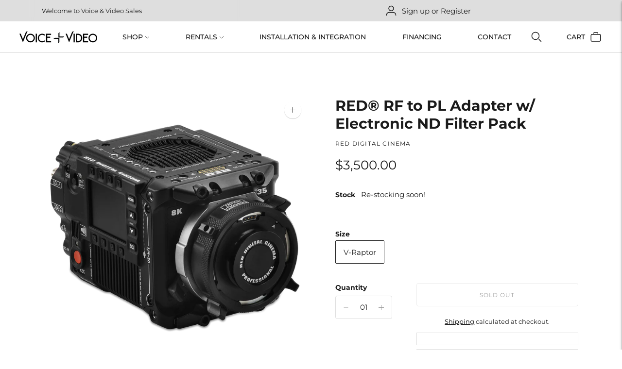

--- FILE ---
content_type: text/html; charset=utf-8
request_url: https://www.voiceandvideosales.com//variants/40505085067331/?section_id=store-availability
body_size: 397
content:
<div id="shopify-section-store-availability" class="shopify-section"><div class="store-availability-container"
  data-section-id="store-availability"
  data-section-type="store-availability"
><div class="store-availability">
      <div class="store-availability__information type-body-small"><p class="store-availability__information-title">
            Pickup unavailable at <span>Voice &amp; Video</span>
          </p></div>
    </div>

    <div class="store-availability__store-list-wrapper type-body-regular" data-store-availability-list-content>
      <p class="store-availability__store-list-title mt0 type-heading-2">Locations</p>
      <div class="store-availability__store-list" ><div class="store-availability-list__item">
            <div class="store-availability-list__item-inner">
              <div class="store-availability-list__location">
                  Voice &amp; Video
              </div>
              <div class="store-availability-list__stock">Pickup currently unavailable
</div><p>4909 Ruffner Street<br>San Diego CA 92111<br>United States</p>
<p class="store-availability-list__phone">
                  8584677111<br>
                </p></div>
          </div></div>
    </div></div>


</div>

--- FILE ---
content_type: text/css
request_url: https://www.voiceandvideosales.com/cdn/shop/t/30/assets/voiceandvideo.css?v=94115665684771535331673472886
body_size: 2020
content:
.utility-bar{height:36px;align-items:center}.utility-bar p{margin:0}.utlity-bar__social-icons{display:none}.nav.nav--depth-1>li{margin-right:95px!important}.header__nav{text-transform:uppercase}.utility-bar__announcement-item.is-visible.is-selected{left:4%!important;text-align:left!important;width:unset!important}.footer__container .footer__cols{grid-template-columns:repeat(4,1fr)}.footer__container .footer__cols div{grid-column:span 1}.footer__container .footer__col-text img{height:auto;max-width:350px}.footer__container .footer__cols div:nth-child(3) ul{-moz-column-count:2;column-count:2}.footer__copyright{text-align:center;margin-bottom:15px}.footer__payment-icons ul.payment-icons.list{justify-content:center}.footer__social-icons ul{display:grid!important}.footer__social-icons ul li{padding:0 0 46px!important}.footer__social-icons svg{width:30px!important;height:30px!important}.footer__social-icons ul li span{position:absolute;margin-top:2px;margin-left:10px}#shopify-section-template--14686619435075__main .page.section{padding:0!important}#shopify-section-template--14686619435075__main .page__content.center{max-width:3000px}#s-5397f484-cc37-41ab-bdb8-b01b21be6f45>.shg-row>.shg-c-lg-6{width:calc(50% - 1px)!important}.contact-form-section{background-size:cover;background-position:center}.contact-form-section .section-container{max-width:950px;color:#fff}.contact-form-section .section-container h2{font-weight:700;font-size:30px}.contact-form-section .section-container button{background-color:#23a5e1;text-transform:uppercase;font-weight:700}section.section.newsletter{text-align:left;color:#fff;background-color:#000;background-repeat:no-repeat;background-size:cover}section.section.newsletter div>h2,section.section.newsletter div>div{max-width:100%!important}section.section.newsletter .newsletter__input-container{max-width:500px;margin:0}.shop-by-cat .grid-display.grid-display--one-quarter{grid-template-columns:repeat(6,1fr)}.shop-by-cat .collection-list-grid__image,.shop-by-cat .collection-list-grid__title,.shop-by-cat .collection-list-grid__product-count{text-align:center;font-weight:700}.shop-by-cat .image{padding:0}.shop-by-cat img{max-width:150px;height:auto;position:static;margin:auto}.shop-by-cat .collection-list-grid__product-count.meta{display:none}#shopify-section-template--14801722245187__text_columns_with_images_1 .text-block{position:relative}#shopify-section-template--14801722245187__text_columns_with_images_1 h3,#shopify-section-template--14801722245187__text_columns_with_images_1 .text-block__subheading{position:absolute;left:50%}#shopify-section-template--14801722245187__text_columns_with_images_1 h3{top:20%}#shopify-section-template--14801722245187__text_columns_with_images_1 .text-block__subheading{top:30%}#shopify-section-template--14801722245187__1663790347be2cb54f .grid-display,.popular-products .grid-display{gap:5%}div#shopify-section-template--14801722245187__1664321139a9b61d87 section{background-repeat:no-repeat;background-size:cover;color:#fff}.carousel.carousel--text-position-top.carousel--columns-5 .carousel__slide{width:20%}#shopify-section-template--14801722245187__1664382225da503d31 .grid-display{gap:5%}#shopify-section-template--14801722245187__1663718168f9cb917a .text-block{position:relative}#shopify-section-template--14801722245187__1663718168f9cb917a h3{position:absolute;top:15%;color:#fff;text-transform:uppercase}#shopify-section-template--14801722245187__1663718168f9cb917a a.bttn.bttn--inline{color:#fff;position:absolute;bottom:15%;font-size:22px;min-width:300px;background-color:#23a5e1}#shopify-section-template--14801722245187__1663717372114db9f3 h2.text-block__item.text-block__heading.type-heading-1.ma0{max-width:100%!important;padding:15px}#shopify-section-template--14801722245187__1663717372114db9f3,#shopify-section-template--14801722245187__1663717372114db9f3 .testimonials__reviewer-wrapper{text-align:center;justify-content:center}#shopify-section-template--14801722245187__1663717372114db9f3 img{max-width:150px;height:auto;position:static;margin:auto}#shopify-section-template--14801722245187__1663717372114db9f3 .image{padding:0;height:150px;text-align:center;margin-bottom:50px}#shopify-section-template--14801722245187__1663717372114db9f3 .testimonials__review{max-width:400px;margin:auto}#shopify-section-template--14801722245187__1663717372114db9f3 .testimonials__reviewer-wrapper span{font-size:24px}#shopify-section-template--14801722245187__1663717372114db9f3 .testimonials__stars svg{width:27px;height:26px;color:#fd9326}section.section.newsletter,#shopify-section-template--14801722245187__16637157034c71a885 section.section.newsletter{text-align:left;color:#fff;background-color:#000;background-repeat:no-repeat;background-size:cover;background-position:top right}#shopify-section-template--14801722245187__16637157034c71a885 section.section.newsletter div>h2,#shopify-section-template--14801722245187__16637157034c71a885 section.section.newsletter div>div{max-width:100%!important}#shopify-section-template--14801722245187__16637157034c71a885 .newsletter__input-container{max-width:500px;margin:0}.collection-banner{margin-top:0!important}.collection-banner .collection__container{padding:0!important}.product-item .badge.bg-sale{background-color:#23a5e1}.product-item__image-wrapper{border:1px solid #707070;border-radius:8px;padding:15px}.product-item__image-wrapper .product-item__quick-shop-button{left:0}.template-collection nav.breadcrumb{padding-left:var(--spacing-extra-extra-large);padding-right:var(--spacing-extra-extra-large);margin-bottom:40px}.template-collection .collection__details:not(.collection__details--no-image) .text-block.text-block--left{margin-left:var(--spacing-extra-extra-large)}.template-collection .collection-banner--has-border .collection__header{border-bottom:0px}.template-collection .collection__main-area select#sort-by{max-width:270px;margin-left:auto;margin-bottom:10px;display:block}.template-collection .collection__products .grid-display{-moz-column-gap:5%;column-gap:5%}#shopify-section-template--14757262721091__12066863-e1ef-4d3f-ac36-084aabf55447 section{background:#000;color:#fff;padding:20px 80px!important}#shopify-section-template--14757262721091__12066863-e1ef-4d3f-ac36-084aabf55447 .text-block{position:relative}#shopify-section-template--14757262721091__12066863-e1ef-4d3f-ac36-084aabf55447 h3,#shopify-section-template--14757262721091__12066863-e1ef-4d3f-ac36-084aabf55447 .text-block__subheading{font-size:16px;position:absolute}#shopify-section-template--14757262721091__12066863-e1ef-4d3f-ac36-084aabf55447 h3{top:0%;left:17%}#shopify-section-template--14757262721091__12066863-e1ef-4d3f-ac36-084aabf55447 .text-block__subheading{left:17%;top:23px}#shopify-section-template--14757262721091__5661f9eb-5ec8-44dd-b2e6-44e6ba147be6 .text-block{position:relative}#shopify-section-template--14757262721091__5661f9eb-5ec8-44dd-b2e6-44e6ba147be6 h3,#shopify-section-template--14757262721091__5661f9eb-5ec8-44dd-b2e6-44e6ba147be6 .text-block__subheading{position:absolute;left:35%;right:3%}#shopify-section-template--14757262721091__5661f9eb-5ec8-44dd-b2e6-44e6ba147be6 h3{top:7%}#shopify-section-template--14757262721091__5661f9eb-5ec8-44dd-b2e6-44e6ba147be6 .text-block__subheading{top:24%;font-size:16px}#shopify-section-template--14757262721091__a54e4563-90a6-425f-ae9f-c054155609c7 .text-columns__content .text-block{background-color:#000;padding:50px;color:#fff}#shopify-section-template--14757262721091__a54e4563-90a6-425f-ae9f-c054155609c7 h3{color:#23a5e1}#shopify-section-template--14757262721091__a95198f0-909d-4928-8abe-8da9f1e43d4d h2.text-block__item.text-block__heading.type-heading-1.ma0{max-width:100%!important;padding:15px}#shopify-section-template--14757262721091__a95198f0-909d-4928-8abe-8da9f1e43d4d,#shopify-section-template--14757262721091__a95198f0-909d-4928-8abe-8da9f1e43d4d .testimonials__reviewer-wrapper{text-align:center;justify-content:center}#shopify-section-template--14757262721091__a95198f0-909d-4928-8abe-8da9f1e43d4d img{max-width:150px;height:auto;position:static;margin:auto}#shopify-section-template--14757262721091__a95198f0-909d-4928-8abe-8da9f1e43d4d .image{padding:0;height:150px;text-align:center;margin-bottom:50px}#shopify-section-template--14757262721091__a95198f0-909d-4928-8abe-8da9f1e43d4d .testimonials__review{max-width:400px;margin:auto}#shopify-section-template--14757262721091__a95198f0-909d-4928-8abe-8da9f1e43d4d .testimonials__reviewer-wrapper span{font-size:24px}#shopify-section-template--14757262721091__a95198f0-909d-4928-8abe-8da9f1e43d4d .testimonials__stars svg{width:27px;height:26px;color:#fd9326}#shopify-section-template--14757262721091__4bf69e0a-cca2-47b5-b769-8fa6031689b9 .contact-form-section .section-container{max-width:1006px;margin:0}.one-half-column-left{width:48%;float:left}.one-half-column-right{width:48%;float:right}@media only screen and (max-width: 600px){.one-half-column-left,.one-half-column-right,.one-third-column,.one-third-column-last{float:none;width:100%;margin-right:0}}#shopify-section-template--14802057855043__ddb8fd7a-f34f-443e-83b5-441402bcf488 section{background:#56a6f8;color:#fff;padding:20px 80px!important}#shopify-section-template--14802057855043__ddb8fd7a-f34f-443e-83b5-441402bcf488 .text-block{position:relative}#shopify-section-template--14802057855043__ddb8fd7a-f34f-443e-83b5-441402bcf488 h3,#shopify-section-template--14802057855043__ddb8fd7a-f34f-443e-83b5-441402bcf488 .text-block__subheading{font-size:16px;position:absolute}#shopify-section-template--14802057855043__ddb8fd7a-f34f-443e-83b5-441402bcf488 h3{top:7%;left:17%}#shopify-section-template--14802057855043__ddb8fd7a-f34f-443e-83b5-441402bcf488 .text-block__subheading{top:40%;left:17%}div#shopify-section-template--14802057855043__6e3b4c9b-f9b5-4bbd-a8c0-f0d27f333006 .grid-display.grid-display--one-quarter{grid-template-columns:repeat(6,1fr)}div#shopify-section-template--14802057855043__6e3b4c9b-f9b5-4bbd-a8c0-f0d27f333006 .collection-list-grid__image,div#shopify-section-template--14802057855043__6e3b4c9b-f9b5-4bbd-a8c0-f0d27f333006 .collection-list-grid__title,div#shopify-section-template--14802057855043__6e3b4c9b-f9b5-4bbd-a8c0-f0d27f333006 .collection-list-grid__product-count{text-align:center;font-weight:700}#shopify-section-template--14802057855043__6e3b4c9b-f9b5-4bbd-a8c0-f0d27f333006 .image{padding:0}#shopify-section-template--14802057855043__6e3b4c9b-f9b5-4bbd-a8c0-f0d27f333006 img{max-width:150px;height:auto;position:static;margin:auto}div#shopify-section-template--14802057855043__6e3b4c9b-f9b5-4bbd-a8c0-f0d27f333006 .collection-list-grid__product-count.meta{display:none}#shopify-section-template--14802057855043__4b268012-0a73-4859-9290-0ad6165c0cde .text-block__button,#shopify-section-template--14802057855043__8c3b9baa-c59a-4331-a7b9-b0b784c30af9 .text-block__button{background:#000;color:#fff}#shopify-section-template--14802057855043__6d4df645-6255-4571-b75e-6b6a4856c847 .image-hero__link{background:#23a5e1;color:#fff}#shopify-section-template--14802057855043__b45f965d-06a7-420c-af7a-bcf4a26312a9 .text-block__button{background:#000;color:#fff}#shopify-section-template--14802057855043__c5527bb0-7300-401b-9b76-77913ecc7613 .image-hero__link{background:#23a5e1;color:#fff}#shopify-section-template--14802057855043__fc032dcf-6c1e-41bd-939c-a05cb284895e .section{background-image:url(/cdn/shop/files/Screen_Shot_2022-08-10_at_3.54.36_PM.png);background-size:cover;background-repeat:no-repeat;background-position-x:34%}#shopify-section-template--14802057855043__fc032dcf-6c1e-41bd-939c-a05cb284895e .text-columns__content .text-block{background-color:#000000ad;padding:50px;color:#fff}#shopify-section-template--14802057855043__fc032dcf-6c1e-41bd-939c-a05cb284895e h2{color:#fff;background-color:#000}#shopify-section-template--14802057855043__fc032dcf-6c1e-41bd-939c-a05cb284895e h3{color:#23a5e1}#shopify-section-template--14802057855043__c5527bb0-7300-401b-9b76-77913ecc7613 .image-hero{--desktop-height: 86vh !important}#shopify-section-template--14772809957443__9f14876d-175e-43ea-b665-e7ac8b031e35 .section{background-position-x:-611px}#shopify-section-template--14772809957443__67047ade-3845-4e3d-b5e6-a55460417a9e .image-hero{--desktop-height: 25vh !important}.utility-bar .utility-bar__announcements-container{flex:0 0 30%;-ms-flex:0 0 30%;max-width:30%}html body header .utility-bar-section .utility-bar__office{display:none}html body .collection__image,html body .collection__image-overlay{height:440px!important}html body header.header-container{overflow:visible}html body header.header-container .header__content .nav .nav__submenu.visible{top:65px}html body .additional-information .rental{display:none}html body .additional-information .rental.avail{display:initial}html body .additional-information .rental .rental-form{padding:30px}html body .additional-information .rental .rental-form label{display:inline-block;max-width:50%}html body .footer__container .footer__cols div{min-width:300px}@media all and (max-width: 1417px){html body .footer__container .footer__cols{display:flex!important}}@media all and (max-width: 1385px){html body header .utility-bar-section .utility-bar__contacts,html body header .utility-bar-section .utility-bar__office{display:none}html body header .header--default .header__nav .nav.nav--depth-1>li{margin:0!important}}@media all and (max-width: 1380px){html body header.header-container .utility-bar{height:auto;flex-wrap:wrap}html body header.header-container .utility-bar .utility-bar__announcements-container{width:-webkit-max-content!important;width:-moz-max-content!important;width:max-content!important;flex:0 0 40%;-ms-flex:0 0 40%;max-width:40%;max-width:100%!important;height:-webkit-fit-content!important;height:-moz-fit-content!important;height:fit-content!important}html body header.header-container .utility-bar .utility-bar__announcements-container .utility-bar__announcements.flickity-enabled .flickity-viewport{max-height:42px!important}html body header.header-container .utility-bar .utility-bar__announcements-container .utility-bar__announcements.flickity-enabled .flickity-viewport .flickity-slider .utility-bar__announcement-item .utility-bar__announcement-item-content{max-height:42px!important}html body .popular-products .grid-display,html body .featured-collection-grid .grid-display{gap:1%!important}}@media all and (max-width: 959px){html body header.header-container .utility-bar{justify-content:center}html body header.header-container .utility-bar .utility-bar__announcements-container{width:-webkit-max-content!important;width:-moz-max-content!important;width:max-content!important;flex:0 0 100%;-ms-flex:0 0 100%;max-width:100%}html body header .utility-bar-section .utility-bar__contacts,html body header .utility-bar-section .utility-bar__office,html body header .utility-bar-section .header__icon,html body header .utility-bar-section .utility-bar__disclosure-container{display:none}}@media all and (max-width: 600px){html body header.header-container{overflow:hidden}html body .shop-by-cat .grid-display{display:flex;flex-wrap:wrap}html body .shop-by-cat .grid-display a{flex:0 0 46.7%}}
/*# sourceMappingURL=/cdn/shop/t/30/assets/voiceandvideo.css.map?v=94115665684771535331673472886 */


--- FILE ---
content_type: text/css
request_url: https://www.voiceandvideosales.com/cdn/shop/t/30/assets/responsive.css?v=146634004008549408801673472884
body_size: -845
content:
/*# sourceMappingURL=responsive.css.map */

--- FILE ---
content_type: text/css
request_url: https://www.voiceandvideosales.com/cdn/shop/t/30/assets/custom.css?v=140795130321562013661674063086
body_size: 1894
content:
.d-none{display:none}.clearfix{clear:both}.additional-information .tabs{position:relative;top:1px;border-radius:0;margin:0;padding:0 80px}.additional-information .tabs li{display:inline-block;position:relative;background-color:#fff;border-radius:0;margin:0 -5px;padding:0;z-index:0}.additional-information .tabs li:first-child{margin:0}.additional-information .tabs li a{display:inline-block;color:#000;font-weight:700;text-transform:uppercase;padding:30px 40px 15px}.additional-information .tabs li a.active{background-color:#000;color:#fff}.additional-information .tab{display:block;position:relative;background:#fafafa;border:1px solid #707070;border-radius:0;padding:105px 80px 140px;z-index:9}#header .header__nav{padding:0 15px}#shopify-section-template--14801722245187__collection_list_grid_1 .shop-by-cat{padding-top:50px;padding-bottom:50px}#shopify-section-template--14801722245187__collection_list_grid_1 .shop-by-cat .collection-list-grid__title{font-size:22px}#shopify-section-template--14801722245187__collection_list_grid_1 .shop-by-cat .text-block{margin-bottom:25px}#shopify-section-template--14801722245187__text_columns_with_images_1 .text-columns{padding-top:50px;padding-bottom:50px}#shopify-section-template--14801722245187__text_columns_with_images_1 .text-columns .text-columns__content{max-width:1180px;margin:auto}#shopify-section-template--14801722245187__1663790347be2cb54f .featured-collection-grid,#shopify-section-template--14801722245187__1664382225da503d31 .featured-collection-grid{padding-top:50px}#shopify-section-template--14801722245187__1663718168f9cb917a .text-columns,#shopify-section-template--14801722245187__1e6d08c7-121c-4595-aae5-c15c61543f84 .text-columns,#shopify-section-template--14801722245187__1663717372114db9f3 .testimonials{padding-top:50px;padding-bottom:50px}#shopify-section-template--14801722245187__16637157034c71a885 .newsletter{padding-top:100px;padding-bottom:100px}#shopify-section-template--14801722277955__12066863-e1ef-4d3f-ac36-084aabf55447 .text-block{position:relative}#shopify-section-template--14801722277955__12066863-e1ef-4d3f-ac36-084aabf55447 .text-block .text-block__heading,#shopify-section-template--14801722277955__12066863-e1ef-4d3f-ac36-084aabf55447 .text-block .text-block__subheading{position:absolute;font-size:16px}#shopify-section-template--14801722277955__12066863-e1ef-4d3f-ac36-084aabf55447 .text-block .text-columns__image{margin-bottom:0}#shopify-section-template--14801722277955__12066863-e1ef-4d3f-ac36-084aabf55447 .text-block .text-block__heading{top:0%;left:17%}#shopify-section-template--14801722277955__12066863-e1ef-4d3f-ac36-084aabf55447 .text-block .text-block__subheading{top:23px;left:17%}#shopify-section-template--14801722277955__12066863-e1ef-4d3f-ac36-084aabf55447 .section{background-color:#000;color:#fff;padding:20px 80px!important}#shopify-section-template--14801722277955__5661f9eb-5ec8-44dd-b2e6-44e6ba147be6 .text-block{position:relative}#shopify-section-template--14801722277955__5661f9eb-5ec8-44dd-b2e6-44e6ba147be6 .text-block .text-block__heading{top:10%}#shopify-section-template--14801722277955__5661f9eb-5ec8-44dd-b2e6-44e6ba147be6 .text-block .text-block__subheading{top:25%;line-height:1.3;padding-right:20px}#shopify-section-template--14801722277955__5661f9eb-5ec8-44dd-b2e6-44e6ba147be6 .text-block .text-block__heading,#shopify-section-template--14801722277955__5661f9eb-5ec8-44dd-b2e6-44e6ba147be6 .text-block .text-block__subheading{position:absolute;left:40%}#shopify-section-template--14801722277955__a54e4563-90a6-425f-ae9f-c054155609c7 .text-columns__content .text-block{background-color:#000;color:#fff;padding:50px}#shopify-section-template--14801722277955__a54e4563-90a6-425f-ae9f-c054155609c7 .text-columns__content .text-block .text-block__heading{color:#23a5e1}#shopify-section-template--14801722277955__336cbe93-fbc0-4d56-8e71-0f52ee68f059 .text-columns{padding:50px}#shopify-section-template--14801722277955__336cbe93-fbc0-4d56-8e71-0f52ee68f059 .text-columns .text-columns__content{max-width:1570px;margin:auto;grid-row-gap:20px;row-gap:20px}#shopify-section-template--14801722277955__336cbe93-fbc0-4d56-8e71-0f52ee68f059 .text-columns .text-columns__content .text-block{max-width:520px;width:100%;min-height:425px;background-color:#28292c;border-radius:8px;color:#fff;margin-right:auto;margin-left:auto;padding:50px}#shopify-section-template--14801722277955__336cbe93-fbc0-4d56-8e71-0f52ee68f059 .text-columns .text-columns__content .text-block .text-block__heading{color:#23a5e1;font-size:24px;margin-bottom:35px}#shopify-section-template--14801722277955__1e3735bc-4642-4e8e-8965-4e7315016a4e .text-columns{background-image:url(/cdn/shop/files/new-section-background-image-installation-and-integration.png?v=1673991520);background-repeat:no-repeat;background-size:cover;background-position:center center;padding:50px}#shopify-section-template--14801722277955__1e3735bc-4642-4e8e-8965-4e7315016a4e .text-columns .text-columns__content .text-block{color:#fff}#shopify-section-template--14801722277955__1e3735bc-4642-4e8e-8965-4e7315016a4e .text-columns .text-columns__content .text-block:first-child{display:flex;align-items:center}#shopify-section-template--14801722277955__1c848a4d-9d4f-4496-a417-0ec54029d182 .text-columns{padding:50px}#shopify-section-template--14801722277955__1c848a4d-9d4f-4496-a417-0ec54029d182 .text-columns .text-columns__intro{margin-bottom:50px}#shopify-section-template--14801722277955__1c848a4d-9d4f-4496-a417-0ec54029d182 .text-columns .text-columns__intro .text-block__heading{color:#23a5e1;font-size:30px;text-transform:uppercase}#shopify-section-template--14801722277955__1c848a4d-9d4f-4496-a417-0ec54029d182 .text-columns .text-columns__content{max-width:1570px;margin:auto;grid-row-gap:20px;row-gap:20px}#shopify-section-template--14801722277955__1c848a4d-9d4f-4496-a417-0ec54029d182 .text-columns .text-columns__content .text-block{max-width:470px;width:100%;min-height:375px;background-color:#1b2958b3;border-radius:8px;color:#fff;margin-right:auto;margin-left:auto;padding:50px}#shopify-section-template--14801722277955__1c848a4d-9d4f-4496-a417-0ec54029d182 .text-columns .text-columns__content .text-block .text-block__heading{font-size:72px;line-height:.8;margin-bottom:35px}#shopify-section-template--14801722179651__ddb8fd7a-f34f-443e-83b5-441402bcf488 .text-block{position:relative;min-height:65px}#shopify-section-template--14801722179651__ddb8fd7a-f34f-443e-83b5-441402bcf488 .text-block .text-block__heading,#shopify-section-template--14801722179651__ddb8fd7a-f34f-443e-83b5-441402bcf488 .text-block .text-block__subheading{position:absolute;font-size:16px;line-height:normal}#shopify-section-template--14801722179651__ddb8fd7a-f34f-443e-83b5-441402bcf488 .text-block .text-columns__image{margin-bottom:0}#shopify-section-template--14801722179651__ddb8fd7a-f34f-443e-83b5-441402bcf488 .text-block .text-block__heading{top:7%;left:17%}#shopify-section-template--14801722179651__ddb8fd7a-f34f-443e-83b5-441402bcf488 .text-block .text-block__subheading{top:40%;left:17%}#shopify-section-template--14801722179651__0c200eab-fa34-41e9-beed-55d0e9de1fa3 .text-block h2{color:#fff}#shopify-section-template--14801722179651__ddb8fd7a-f34f-443e-83b5-441402bcf488 .section{background-color:#56a6f8;color:#fff;padding:20px 80px!important}#shopify-section-template--14801722179651__bc815a58-bf49-4cc4-b480-141b1480249a .text-columns{padding-top:50px;padding-bottom:50px}#shopify-section-template--14801722179651__fc032dcf-6c1e-41bd-939c-a05cb284895e .text-columns__content .text-block{background-color:#000;color:#fff;padding:50px}#shopify-section-template--14801722179651__fc032dcf-6c1e-41bd-939c-a05cb284895e .text-columns__content .text-block .text-block__heading{color:#23a5e1}#shopify-section-template--14801722179651__fc032dcf-6c1e-41bd-939c-a05cb284895e .text-columns{padding-top:50px;padding-bottom:50px}#shopify-section-template--14801722179651__0c200eab-fa34-41e9-beed-55d0e9de1fa3 .text-columns{background-color:#000;padding-top:50px;padding-bottom:50px}#shopify-section-template--14801722179651__0c200eab-fa34-41e9-beed-55d0e9de1fa3 .text-columns .text-columns__intro{margin-bottom:50px}#shopify-section-template--14801722179651__0c200eab-fa34-41e9-beed-55d0e9de1fa3 .text-columns .text-columns__content .text-block{background-color:#fff;padding:30px 50px}#shopify-section-template--14801722179651__8c3b9baa-c59a-4331-a7b9-b0b784c30af9 .image-with-text{padding-top:50px;padding-bottom:50px}#grip-trucks-voice-video-sales .shopify-section .page .page__header,#studio .shopify-section .page .page__header{display:none}#shopify-section-template--14806032547907__16648987409799ddfb .section{padding-bottom:25px}#shopify-section-template--14806032547907__20b82a6a-08e3-448a-8398-da6bfb1fd474 .section{border-top:none;padding-top:25px}.footer{padding-top:50px;padding-bottom:50px}.footer .footer__divider{margin-top:50px}@media screen and (max-width: 1600px){#shopify-section-template--14801722277955__5661f9eb-5ec8-44dd-b2e6-44e6ba147be6 .text-block .text-block__subheading{font-size:16px}}@media screen and (max-width: 1440px){.header__nav .list .nav__item-id-shop .mega-navigation .mega-navigation__list-parent .mega-navigation__list{padding:25px 20px 15px}.header__nav .list .nav__item-id-shop .mega-navigation .mega-navigation__list-parent .mega-navigation__list .mega-navigation__list-heading{margin-bottom:15px}#shopify-section-template--14801722245187__text_columns_with_images_1 h3{top:20%}#shopify-section-template--14801722245187__text_columns_with_images_1 .text-block__subheading{top:30%}#shopify-section-template--14801722277955__5661f9eb-5ec8-44dd-b2e6-44e6ba147be6 .text-block .text-block__subheading{font-size:14px}#shopify-section-template--14801722277955__336cbe93-fbc0-4d56-8e71-0f52ee68f059 .text-columns .text-columns__content .text-block{min-height:435px}#shopify-section-template--14801722277955__1c848a4d-9d4f-4496-a417-0ec54029d182 .text-columns .text-columns__content .text-block{min-height:400px}}@media screen and (max-width: 1366px){.header__nav .list .nav__item-id-shop .mega-navigation .mega-navigation__list-parent .mega-navigation__list .nav .nav__item{font-size:16px;margin-bottom:0}#shopify-section-template--14801722277955__5661f9eb-5ec8-44dd-b2e6-44e6ba147be6 .text-block .text-block__subheading{line-height:1.2}#shopify-section-template--14801722277955__336cbe93-fbc0-4d56-8e71-0f52ee68f059 .text-columns .text-columns__content .text-block{min-height:455px}#shopify-section-template--14801722277955__1c848a4d-9d4f-4496-a417-0ec54029d182 .text-columns .text-columns__content .text-block{min-height:430px}.template-product .product .product__meta{flex:0 0 50%;width:50%}}@media screen and (max-width: 1280px){.header__nav .list .nav__item-id-shop .mega-navigation .mega-navigation__list-parent .mega-navigation__list .mega-navigation__list-heading{font-size:16px;line-height:normal}.header__nav .list .nav__item-id-shop .mega-navigation .mega-navigation__list-parent .mega-navigation__list .nav .nav__item{font-size:14px}#shopify-section-template--14801722277955__5661f9eb-5ec8-44dd-b2e6-44e6ba147be6 .section{padding:48px 20px}#shopify-section-template--14801722277955__b478195b-8254-4996-8ad6-d100aa87bd74 .image-hero{--desktop-height: 70vh !important}#shopify-section-template--14801722277955__336cbe93-fbc0-4d56-8e71-0f52ee68f059 .text-columns .text-columns__content .text-block{min-height:475px}#shopify-section-template--14801722277955__1c848a4d-9d4f-4496-a417-0ec54029d182 .text-columns .text-columns__content .text-block{min-height:450px}}@media screen and (max-width: 1200px){.additional-information .tabs{padding:0}}@media screen and (max-width: 1024px){#header .header__content{padding:0 20px}.header__nav .list .nav__item-id-shop .mega-navigation .mega-navigation__list-parent .mega-navigation__list .nav .nav__item{font-size:14px}.header__nav .list .nav__item-id-shop .mega-navigation .mega-navigation__list-parent .mega-navigation__list .mega-navigation__list-heading{font-size:12px}#shopify-section-template--14801722277955__12066863-e1ef-4d3f-ac36-084aabf55447 .section{padding:20px 80px 60px!important}#shopify-section-template--14801722277955__5661f9eb-5ec8-44dd-b2e6-44e6ba147be6 .text-block .text-block__subheading{font-size:14px;line-height:1.3}#shopify-section-template--14801722277955__5661f9eb-5ec8-44dd-b2e6-44e6ba147be6 .section .grid-display,#shopify-section-template--14801722277955__336cbe93-fbc0-4d56-8e71-0f52ee68f059 .text-columns .text-columns__content{grid-template-columns:repeat(2,1fr)}#shopify-section-template--14801722277955__336cbe93-fbc0-4d56-8e71-0f52ee68f059 .text-columns .text-columns__content .text-block{min-height:440px}#shopify-section-template--14801722277955__1c848a4d-9d4f-4496-a417-0ec54029d182 .text-columns .text-columns__content{grid-template-columns:repeat(2,1fr)}#shopify-section-template--14801722277955__1c848a4d-9d4f-4496-a417-0ec54029d182 .text-columns .text-columns__content .text-block{min-height:400px}#shopify-section-template--14801722179651__c5527bb0-7300-401b-9b76-77913ecc7613 .image-hero{--desktop-height: 350px !important}#shopify-section-template--14806032547907__1664898966cdf23a7f .text-block .text-columns__image{max-width:100%!important}#shopify-section-template--14806032547907__1664898966cdf23a7f .section .grid-display{grid-template-columns:repeat(1,1fr)}.template-product .product .product__meta{flex:0 0 55%;width:55%}}@media screen and (max-width: 834px){#shopify-section-template--14801722277955__12066863-e1ef-4d3f-ac36-084aabf55447 .section{padding:20px 20px 65px!important}#shopify-section-template--14801722277955__12066863-e1ef-4d3f-ac36-084aabf55447 .section .grid-display{grid-template-columns:repeat(3,1fr)}#shopify-section-template--14801722277955__336cbe93-fbc0-4d56-8e71-0f52ee68f059 .text-columns .text-columns__content .text-block{min-height:470px}#shopify-section-template--14801722277955__1e3735bc-4642-4e8e-8965-4e7315016a4e .text-columns .text-columns__content{grid-template-columns:repeat(1,1fr)}#shopify-section-template--14801722277955__1c848a4d-9d4f-4496-a417-0ec54029d182 .text-columns .text-columns__content .text-block{min-height:450px}.template-product .product .product__meta{flex:0 0 100%;width:100%}}@media screen and (max-width: 820px){#shopify-section-template--14801722179651__ddb8fd7a-f34f-443e-83b5-441402bcf488 .text-block .text-block__heading,#shopify-section-template--14801722179651__ddb8fd7a-f34f-443e-83b5-441402bcf488 .text-block .text-block__subheading{left:13%}#shopify-section-template--14801722179651__ddb8fd7a-f34f-443e-83b5-441402bcf488 .text-block .text-block__heading{top:0%}#shopify-section-template--14801722179651__ddb8fd7a-f34f-443e-83b5-441402bcf488 .section{padding:20px!important}#shopify-section-template--14801722179651__ddb8fd7a-f34f-443e-83b5-441402bcf488 .section .grid-display{grid-template-columns:repeat(3,1fr)}#shopify-section-template--14801722179651__4b268012-0a73-4859-9290-0ad6165c0cde .section .grid-display{grid-template-columns:repeat(2,1fr)}#shopify-section-template--14801722179651__fc032dcf-6c1e-41bd-939c-a05cb284895e .text-block .text-columns__image{max-width:75px!important}#shopify-section-template--14801722179651__fc032dcf-6c1e-41bd-939c-a05cb284895e .section .grid-display{grid-template-columns:repeat(1,1fr)}#shopify-section-template--14801722277955__5661f9eb-5ec8-44dd-b2e6-44e6ba147be6 .text-block .text-block__subheading{font-size:14px;line-height:1.2}#shopify-section-template--14801722277955__a54e4563-90a6-425f-ae9f-c054155609c7 .text-block .text-columns__image{max-width:75px!important}#shopify-section-template--14801722277955__a54e4563-90a6-425f-ae9f-c054155609c7 .section .grid-display{grid-template-columns:repeat(1,1fr)}.cart-template__dynamic-checkout-buttons{display:block;margin-top:20px}.shopify-cleanslate .p28_J2fRvZNDqyZkZ2H9{justify-content:center}}@media screen and (max-width: 768px){#shopify-section-template--14801722245187__1663718168f9cb917a .section .text-columns__content.grid-display{grid-template-columns:repeat(1,1fr)}#shopify-section-template--14801722179651__c5527bb0-7300-401b-9b76-77913ecc7613 .image-hero{--desktop-height: 30vh !important}#shopify-section-template--14801722277955__5661f9eb-5ec8-44dd-b2e6-44e6ba147be6 .text-block .text-block__heading,#shopify-section-template--14801722277955__5661f9eb-5ec8-44dd-b2e6-44e6ba147be6 .text-block .text-block__subheading{left:33%}}@media screen and (max-width: 640px){.shop-by-cat .grid-display.grid-display--one-quarter{grid-template-columns:repeat(2,1fr)}#shopify-section-template--14801722245187__text_columns_with_images_1 .section .text-columns__content.grid-display{grid-template-columns:repeat(1,1fr)}#shopify-section-template--14801722245187__1663790347be2cb54f .section .grid-display,#shopify-section-template--14801722245187__1664382225da503d31 .section .grid-display{grid-template-columns:repeat(2,1fr)}#shopify-section-template--14801722245187__1663717372114db9f3 .testimonials__slides .testimonials__slide{width:calc(100% - 1px)}#shopify-section-template--14801722179651__9fc47622-6b1f-403c-aedb-8e0be88db39b .image-hero .image-hero__content-container{padding:48px 20px}#shopify-section-template--14801722179651__ddb8fd7a-f34f-443e-83b5-441402bcf488 .text-block .text-block__heading,#shopify-section-template--14801722179651__ddb8fd7a-f34f-443e-83b5-441402bcf488 .text-block .text-block__subheading{left:23%}#shopify-section-template--14801722179651__ddb8fd7a-f34f-443e-83b5-441402bcf488 .text-block .text-columns__image{max-width:55px!important}#shopify-section-template--14801722179651__ddb8fd7a-f34f-443e-83b5-441402bcf488 .section .grid-display{grid-template-columns:repeat(1,1fr);max-width:350px;margin:auto}#shopify-section-template--14801722277955__516da7ae-e8ca-4589-a00d-76886b680010 .image-hero .image-hero__content-container{padding:48px 20px}#shopify-section-template--14801722277955__12066863-e1ef-4d3f-ac36-084aabf55447 .text-block .text-block__heading,#shopify-section-template--14801722277955__12066863-e1ef-4d3f-ac36-084aabf55447 .text-block .text-block__subheading{left:23%}#shopify-section-template--14801722277955__12066863-e1ef-4d3f-ac36-084aabf55447 .text-block .text-columns__image{max-width:55px!important}#shopify-section-template--14801722277955__12066863-e1ef-4d3f-ac36-084aabf55447 .section{padding:20px!important}#shopify-section-template--14801722277955__12066863-e1ef-4d3f-ac36-084aabf55447 .section .grid-display{grid-template-columns:repeat(1,1fr);max-width:350px;margin:auto}#shopify-section-template--14801722277955__5661f9eb-5ec8-44dd-b2e6-44e6ba147be6 .text-block:last-child{left:0}#shopify-section-template--14801722277955__5661f9eb-5ec8-44dd-b2e6-44e6ba147be6 .section .grid-display{grid-template-columns:repeat(1,1fr)}#shopify-section-template--14801722277955__5661f9eb-5ec8-44dd-b2e6-44e6ba147be6 .text-block .text-block__heading,#shopify-section-template--14801722277955__5661f9eb-5ec8-44dd-b2e6-44e6ba147be6 .text-block .text-block__subheading{left:40%}#shopify-section-template--14801722277955__5661f9eb-5ec8-44dd-b2e6-44e6ba147be6 .text-block .text-block__subheading{font-size:18px;line-height:1.3}#shopify-section-template--14801722277955__336cbe93-fbc0-4d56-8e71-0f52ee68f059 .text-columns .text-columns__content{grid-template-columns:repeat(1,1fr)}#shopify-section-template--14801722277955__336cbe93-fbc0-4d56-8e71-0f52ee68f059 .text-columns .text-columns__content .text-block{min-height:0}#shopify-section-template--14801722277955__1e3735bc-4642-4e8e-8965-4e7315016a4e .text-columns .text-columns__content,#shopify-section-template--14801722277955__1c848a4d-9d4f-4496-a417-0ec54029d182 .text-columns .text-columns__content{grid-template-columns:repeat(1,1fr)}#shopify-section-template--14801722277955__1c848a4d-9d4f-4496-a417-0ec54029d182 .text-columns .text-columns__content .text-block{min-height:0}}@media screen and (max-width: 960px){#shopify-section-template--14801722245187__slideshow_1 .slideshow__slide .slideshow__image{transform:none!important}}@media screen and (max-width: 480px){#shopify-section-template--14801722245187__text_columns_with_images_1 h3{top:13%}#shopify-section-template--14801722245187__text_columns_with_images_1 .text-block__subheading{top:25%}#shopify-section-template--14801722245187__1663790347be2cb54f .product-item .spr-badge .spr-badge-caption,#shopify-section-template--14801722245187__1664382225da503d31 .product-item .spr-badge .spr-badge-caption{display:block}#shopify-section-template--14801722245187__1663790347be2cb54f .section,#shopify-section-template--14801722245187__1664382225da503d31 .section{padding-bottom:70px}#shopify-section-template--14801722245187__1664321139a9b61d87 .section .gallery__slides .gallery__slide{width:50%}#shopify-section-template--14801722179651__c5527bb0-7300-401b-9b76-77913ecc7613 .image-hero .image-hero__content{margin-top:300px}#shopify-section-template--14801722277955__5661f9eb-5ec8-44dd-b2e6-44e6ba147be6 .text-block .text-block__subheading{font-size:16px}.collection-banner .collection__header .collection__details{position:absolute;top:50%;transform:translateY(-50%);color:#fff}.collection-banner .collection__header .collection__details .text-block{width:100%;margin:0 auto 20px!important;padding:0 50px}.collection-banner .collection__header .collection__image-overlay{display:block}}@media screen and (max-width: 430px){#shopify-section-template--14801722245187__1663718168f9cb917a h3{padding:0 15px}#shopify-section-template--14801722179651__c5527bb0-7300-401b-9b76-77913ecc7613 .image-hero .image-hero__content{margin-top:280px}#shopify-section-template--14801722277955__516da7ae-e8ca-4589-a00d-76886b680010 .image-hero{--mobile-height: 65vh !important}#shopify-section-template--14801722277955__5661f9eb-5ec8-44dd-b2e6-44e6ba147be6 .text-block .text-block__subheading{font-size:14px}.product .grid__item--one-third,.product .grid__item--two-thirds{width:100%}.template-product #shopify-section-template--14801721983043__recommendations .section{padding-bottom:60px}.cart-template__dynamic-checkout-buttons .cart-template__dynamic-checkout-button-inner{flex:0 0 100%}}@media screen and (max-width: 414px){#shopify-section-template--14801722245187__text_columns_with_images_1 h3{top:10%}#shopify-section-template--14801722245187__text_columns_with_images_1 .text-block__subheading{top:23%}#shopify-section-template--14801722245187__1664321139a9b61d87 .section .gallery__slides .gallery__slide{width:calc(100% - 1px);padding:0 50px}#shopify-section-template--14801722245187__1663717372114db9f3 .testimonials__slides .testimonials__slide{padding:0 30px}#shopify-section-template--14801722179651__9fc47622-6b1f-403c-aedb-8e0be88db39b .image-hero{--mobile-height: 40vh !important}.template-product .product .product__meta .grid__item--one-third,.template-product .product .product__meta .grid__item--two-thirds{width:100%}}@media screen and (max-width: 390px){#shopify-section-template--14801722277955__5661f9eb-5ec8-44dd-b2e6-44e6ba147be6 .text-block .text-block__heading,#shopify-section-template--14801722277955__5661f9eb-5ec8-44dd-b2e6-44e6ba147be6 .text-block .text-block__subheading{left:37%}}@media screen and (max-width: 375px){#shopify-section-template--14801722245187__text_columns_with_images_1 h3{top:3%}#shopify-section-template--14801722245187__text_columns_with_images_1 .text-block__subheading{top:18%}#shopify-section-template--14801722245187__1663718168f9cb917a a.bttn.bttn--inline{min-width:260px}#shopify-section-template--14801722245187__1663718168f9cb917a .section .text-block .image{padding-top:80%}#shopify-section-template--14801722277955__12066863-e1ef-4d3f-ac36-084aabf55447 .section{padding:20px 20px 40px!important}#shopify-section-template--14801722179651__c5527bb0-7300-401b-9b76-77913ecc7613 .image-hero .image-hero__content{margin-top:240px}}
/*# sourceMappingURL=/cdn/shop/t/30/assets/custom.css.map?v=140795130321562013661674063086 */


--- FILE ---
content_type: text/javascript; charset=utf-8
request_url: https://www.voiceandvideosales.com/products/red-rf-to-pl-adapter-w-electronic-nd-filter-pack.js
body_size: 1104
content:
{"id":6807540465731,"title":"RED® RF to PL Adapter w\/ Electronic ND Filter Pack","handle":"red-rf-to-pl-adapter-w-electronic-nd-filter-pack","description":"\u003cp class=\"p1\"\u003eRED V-RAPTOR R TO PL W\/ELECTRONIC ND FILTER ADAPTER PACK\u003c\/p\u003e\n\u003cp class=\"p1\"\u003eThe RED® V-RAPTOR™ RF to PL w\/ Electronic ND Filter Adapter Pack integrates the same precise electronic ND control as used in the V-RAPTOR™ XL into a robust PL mount solution for the RED V-RAPTOR.\u003c\/p\u003e\n\u003cp class=\"p1\"\u003eThe pack includes two filters; A clear filter for when no ND is needed and an Electronic ND Filter with a 2-7 stop range. Featuring precise control of ¼, 1\/3 or full stop increments which allows choosing the exact exposure without compromising the intended aperture.\u003c\/p\u003e\n\u003cp class=\"p1\"\u003eEach Clear and Electronic ND filters thickness are measured and paired together to ensure no back focus shifts when switching between filters.\u003c\/p\u003e\n\u003cp class=\"p1\"\u003eND can be controlled via the integrated buttons on the Electronic ND Filter, DSMC3™ RED® Touch 7.0\"\u003c\/p\u003e\n\u003cp class=\"p1\"\u003eLCD, RED Control, RED Control Pro, web interface, or any other RCP2 compatible remote control, allowing for easy access to exposure no matter how the camera is configured.\u003c\/p\u003e\n\u003cp class=\"p1\"\u003eSupporting Cooke \/i lens communication and record triggering, the RF to PL Adapter w\/ Electronic ND expands the functionality of the camera's native RF lens mount for professional applications. Constructed of a titanium core, the shimmable RF to PL Adapter is resistant to environmental temperature changes, providing consistent and precise back focus.\u003c\/p\u003e\n\u003cp class=\"p1\"\u003eThe RED V-RAPTOR RF to PL Adapter w\/ Electronic ND Filter Adapter Pack includes Adapter Support\u003c\/p\u003e\n\u003cp class=\"p1\"\u003eBrackets to provide additional rigidity and a native-like mount experience.\u003c\/p\u003e\n\u003cp class=\"p1\"\u003eNote: Users who already own the V-RAPTOR RF to PL Adapter Pack and have the Adapter Support\u003c\/p\u003e\n\u003cp class=\"p1\"\u003eBrackets should contact sales directly to purchase the RF to PL Adapter W\/ Electronic ND only.\u003c\/p\u003e\n\u003cp class=\"p1\"\u003eRED KOMODO RF TO PL ADAPTER PACK W\/ELECTRONIC ND FILTER ADAPTER\u003c\/p\u003e\n\u003cp class=\"p1\"\u003ePACK\u003c\/p\u003e\n\u003cp class=\"p1\"\u003eThe RED® KOMODO® RF to PL w\/ Electronic ND Filter Adapter Pack integrates the same precise electronic\u003c\/p\u003e\n\u003cp class=\"p1\"\u003eND control as used in the V-RAPTOR™ XL into a robust PL mount solution for the RED KOMODO.\u003c\/p\u003e\n\u003cp class=\"p1\"\u003eThe pack includes two filters; A clear filter for when no ND is needed and an Electronic ND Filter with a 2-7 stop range. Featuring precise control of ¼, 1\/3 or full stop increments which allows choosing the exact exposure without compromising the intended aperture.\u003c\/p\u003e","published_at":"2023-12-04T14:42:41-08:00","created_at":"2023-05-15T21:50:04-07:00","vendor":"RED Digital Cinema","type":"Cameras \u0026 Accessories","tags":[],"price":350000,"price_min":350000,"price_max":350000,"available":false,"price_varies":false,"compare_at_price":null,"compare_at_price_min":0,"compare_at_price_max":0,"compare_at_price_varies":false,"variants":[{"id":40505085067331,"title":"V-Raptor","option1":"V-Raptor","option2":null,"option3":null,"sku":"790-0743","requires_shipping":true,"taxable":true,"featured_image":null,"available":false,"name":"RED® RF to PL Adapter w\/ Electronic ND Filter Pack - V-Raptor","public_title":"V-Raptor","options":["V-Raptor"],"price":350000,"weight":0,"compare_at_price":null,"inventory_quantity":0,"inventory_management":"shopify","inventory_policy":"deny","barcode":"1000005760","requires_selling_plan":false,"selling_plan_allocations":[]}],"images":["\/\/cdn.shopify.com\/s\/files\/1\/1317\/9605\/files\/PL-ND-Adapter_PDP_1500px_V-Raptor_3.png?v=1684212608"],"featured_image":"\/\/cdn.shopify.com\/s\/files\/1\/1317\/9605\/files\/PL-ND-Adapter_PDP_1500px_V-Raptor_3.png?v=1684212608","options":[{"name":"Size","position":1,"values":["V-Raptor"]}],"url":"\/products\/red-rf-to-pl-adapter-w-electronic-nd-filter-pack","media":[{"alt":null,"id":23375283093571,"position":1,"preview_image":{"aspect_ratio":1.0,"height":1500,"width":1500,"src":"https:\/\/cdn.shopify.com\/s\/files\/1\/1317\/9605\/files\/PL-ND-Adapter_PDP_1500px_V-Raptor_3.png?v=1684212608"},"aspect_ratio":1.0,"height":1500,"media_type":"image","src":"https:\/\/cdn.shopify.com\/s\/files\/1\/1317\/9605\/files\/PL-ND-Adapter_PDP_1500px_V-Raptor_3.png?v=1684212608","width":1500}],"requires_selling_plan":false,"selling_plan_groups":[]}

--- FILE ---
content_type: application/x-javascript; charset=utf-8
request_url: https://bundler.nice-team.net/app/shop/status/voice-and-video.myshopify.com.js?1768972831
body_size: 62
content:
var bundler_settings_updated='1673390630';

--- FILE ---
content_type: text/javascript; charset=utf-8
request_url: https://www.voiceandvideosales.com/products/red-rf-to-pl-adapter-w-electronic-nd-filter-pack.js
body_size: 1044
content:
{"id":6807540465731,"title":"RED® RF to PL Adapter w\/ Electronic ND Filter Pack","handle":"red-rf-to-pl-adapter-w-electronic-nd-filter-pack","description":"\u003cp class=\"p1\"\u003eRED V-RAPTOR R TO PL W\/ELECTRONIC ND FILTER ADAPTER PACK\u003c\/p\u003e\n\u003cp class=\"p1\"\u003eThe RED® V-RAPTOR™ RF to PL w\/ Electronic ND Filter Adapter Pack integrates the same precise electronic ND control as used in the V-RAPTOR™ XL into a robust PL mount solution for the RED V-RAPTOR.\u003c\/p\u003e\n\u003cp class=\"p1\"\u003eThe pack includes two filters; A clear filter for when no ND is needed and an Electronic ND Filter with a 2-7 stop range. Featuring precise control of ¼, 1\/3 or full stop increments which allows choosing the exact exposure without compromising the intended aperture.\u003c\/p\u003e\n\u003cp class=\"p1\"\u003eEach Clear and Electronic ND filters thickness are measured and paired together to ensure no back focus shifts when switching between filters.\u003c\/p\u003e\n\u003cp class=\"p1\"\u003eND can be controlled via the integrated buttons on the Electronic ND Filter, DSMC3™ RED® Touch 7.0\"\u003c\/p\u003e\n\u003cp class=\"p1\"\u003eLCD, RED Control, RED Control Pro, web interface, or any other RCP2 compatible remote control, allowing for easy access to exposure no matter how the camera is configured.\u003c\/p\u003e\n\u003cp class=\"p1\"\u003eSupporting Cooke \/i lens communication and record triggering, the RF to PL Adapter w\/ Electronic ND expands the functionality of the camera's native RF lens mount for professional applications. Constructed of a titanium core, the shimmable RF to PL Adapter is resistant to environmental temperature changes, providing consistent and precise back focus.\u003c\/p\u003e\n\u003cp class=\"p1\"\u003eThe RED V-RAPTOR RF to PL Adapter w\/ Electronic ND Filter Adapter Pack includes Adapter Support\u003c\/p\u003e\n\u003cp class=\"p1\"\u003eBrackets to provide additional rigidity and a native-like mount experience.\u003c\/p\u003e\n\u003cp class=\"p1\"\u003eNote: Users who already own the V-RAPTOR RF to PL Adapter Pack and have the Adapter Support\u003c\/p\u003e\n\u003cp class=\"p1\"\u003eBrackets should contact sales directly to purchase the RF to PL Adapter W\/ Electronic ND only.\u003c\/p\u003e\n\u003cp class=\"p1\"\u003eRED KOMODO RF TO PL ADAPTER PACK W\/ELECTRONIC ND FILTER ADAPTER\u003c\/p\u003e\n\u003cp class=\"p1\"\u003ePACK\u003c\/p\u003e\n\u003cp class=\"p1\"\u003eThe RED® KOMODO® RF to PL w\/ Electronic ND Filter Adapter Pack integrates the same precise electronic\u003c\/p\u003e\n\u003cp class=\"p1\"\u003eND control as used in the V-RAPTOR™ XL into a robust PL mount solution for the RED KOMODO.\u003c\/p\u003e\n\u003cp class=\"p1\"\u003eThe pack includes two filters; A clear filter for when no ND is needed and an Electronic ND Filter with a 2-7 stop range. Featuring precise control of ¼, 1\/3 or full stop increments which allows choosing the exact exposure without compromising the intended aperture.\u003c\/p\u003e","published_at":"2023-12-04T14:42:41-08:00","created_at":"2023-05-15T21:50:04-07:00","vendor":"RED Digital Cinema","type":"Cameras \u0026 Accessories","tags":[],"price":350000,"price_min":350000,"price_max":350000,"available":false,"price_varies":false,"compare_at_price":null,"compare_at_price_min":0,"compare_at_price_max":0,"compare_at_price_varies":false,"variants":[{"id":40505085067331,"title":"V-Raptor","option1":"V-Raptor","option2":null,"option3":null,"sku":"790-0743","requires_shipping":true,"taxable":true,"featured_image":null,"available":false,"name":"RED® RF to PL Adapter w\/ Electronic ND Filter Pack - V-Raptor","public_title":"V-Raptor","options":["V-Raptor"],"price":350000,"weight":0,"compare_at_price":null,"inventory_quantity":0,"inventory_management":"shopify","inventory_policy":"deny","barcode":"1000005760","requires_selling_plan":false,"selling_plan_allocations":[]}],"images":["\/\/cdn.shopify.com\/s\/files\/1\/1317\/9605\/files\/PL-ND-Adapter_PDP_1500px_V-Raptor_3.png?v=1684212608"],"featured_image":"\/\/cdn.shopify.com\/s\/files\/1\/1317\/9605\/files\/PL-ND-Adapter_PDP_1500px_V-Raptor_3.png?v=1684212608","options":[{"name":"Size","position":1,"values":["V-Raptor"]}],"url":"\/products\/red-rf-to-pl-adapter-w-electronic-nd-filter-pack","media":[{"alt":null,"id":23375283093571,"position":1,"preview_image":{"aspect_ratio":1.0,"height":1500,"width":1500,"src":"https:\/\/cdn.shopify.com\/s\/files\/1\/1317\/9605\/files\/PL-ND-Adapter_PDP_1500px_V-Raptor_3.png?v=1684212608"},"aspect_ratio":1.0,"height":1500,"media_type":"image","src":"https:\/\/cdn.shopify.com\/s\/files\/1\/1317\/9605\/files\/PL-ND-Adapter_PDP_1500px_V-Raptor_3.png?v=1684212608","width":1500}],"requires_selling_plan":false,"selling_plan_groups":[]}

--- FILE ---
content_type: text/javascript
request_url: https://www.voiceandvideosales.com/cdn/shop/t/30/assets/globo.preorder.data.min.js?v=76263346385327740721669760824
body_size: 8870
content:
GloboPreorderParams.preorderSettings = {"products":{"6748134080579":{"id":434119,"shop_id":20115,"is_profile":0,"name":"Deity Microphones TC-SL1 Wireless Timecode Smart Slate (Bluetooth, 2.4 GHz)","products":"{\"type\":\"product\",\"condition\":6748134080579}","message":null,"start_condition":"[{\"type\":\"date\",\"condition\":\"2022-10-11 06:01:46\",\"isNew\":true},{\"type\":\"stock\",\"condition\":\"now\",\"value\":null}]","end_condition":"[{\"type\":\"date\",\"condition\":\"2022-10-25 10:59:00\"},{\"type\":\"quantity\",\"condition\":null}]","countdown":"{\"startCountdown\":false,\"endCountdown\":false}","required_condition":"{\"type\":\"custom\",\"trackQuantity\":false,\"continueSelling\":false,\"showBtn\":\"default\"}","after_finish":"{\"type\":\"custom\",\"condition\":null,\"showBtn\":\"naMessage\"}","discount_payment":"{\"fullPayment\":{\"enable\":true,\"discountValue\":\"0\",\"discountType\":\"percentage\"},\"partialPayment\":{\"enable\":true,\"value\":\"10\",\"valueType\":\"percentage\",\"discountValue\":\"0\",\"discountType\":\"percentage\"}}","status":1,"update_start":0,"update_stop":0,"processing":0,"created_at":"2022-10-11T14:03:33.000000Z","updated_at":"2022-10-11T14:08:26.000000Z"},"6748137259075":{"id":434123,"shop_id":20115,"is_profile":0,"name":"Deity C16 Locking 3.5mm to 4-Pin LEMO\u00ae Timecode Cable","products":"{\"type\":\"product\",\"condition\":6748137259075}","message":null,"start_condition":"[{\"type\":\"date\",\"condition\":\"2022-10-11 06:08:46\",\"isNew\":true},{\"type\":\"stock\",\"condition\":\"now\",\"value\":null}]","end_condition":"[{\"type\":\"date\",\"condition\":\"2022-10-25 10:59:00\"},{\"type\":\"quantity\",\"condition\":null}]","countdown":"{\"startCountdown\":false,\"endCountdown\":false}","required_condition":"{\"type\":\"custom\",\"trackQuantity\":false,\"continueSelling\":false,\"showBtn\":\"default\"}","after_finish":"{\"type\":\"custom\",\"condition\":null,\"showBtn\":\"naMessage\"}","discount_payment":"{\"fullPayment\":{\"enable\":true,\"discountValue\":\"0\",\"discountType\":\"percentage\"},\"partialPayment\":{\"enable\":true,\"value\":\"10\",\"valueType\":\"percentage\",\"discountValue\":\"0\",\"discountType\":\"percentage\"}}","status":1,"update_start":0,"update_stop":0,"processing":0,"created_at":"2022-10-11T14:09:15.000000Z","updated_at":"2022-10-11T14:10:59.000000Z"},"6748143648835":{"id":434124,"shop_id":20115,"is_profile":0,"name":"Deity C17 Locking 3.5mm to 9 Pin Cable (Red Komodo \/ Raptor \/ DSMC3)","products":"{\"type\":\"product\",\"condition\":6748143648835}","message":null,"start_condition":"[{\"type\":\"date\",\"condition\":\"2022-10-11 06:11:15\",\"isNew\":true},{\"type\":\"stock\",\"condition\":\"now\",\"value\":null}]","end_condition":"[{\"type\":\"date\",\"condition\":\"2022-10-25 10:59:00\"},{\"type\":\"quantity\",\"condition\":null}]","countdown":"{\"startCountdown\":false,\"endCountdown\":false}","required_condition":"{\"type\":\"custom\",\"trackQuantity\":false,\"continueSelling\":false,\"showBtn\":\"default\"}","after_finish":"{\"type\":\"custom\",\"condition\":null,\"showBtn\":\"naMessage\"}","discount_payment":"{\"fullPayment\":{\"enable\":true,\"discountValue\":\"0\",\"discountType\":\"percentage\"},\"partialPayment\":{\"enable\":true,\"value\":\"10\",\"valueType\":\"percentage\",\"discountValue\":\"0\",\"discountType\":\"percentage\"}}","status":1,"update_start":0,"update_stop":0,"processing":0,"created_at":"2022-10-11T14:11:43.000000Z","updated_at":"2022-10-11T14:13:00.000000Z"},"6748145549379":{"id":434125,"shop_id":20115,"is_profile":0,"name":"Deity C20 5 Pin Timecode to Locking 3.5mm Cable (Sound Devices TC Output cable)","products":"{\"type\":\"product\",\"condition\":6748145549379}","message":null,"start_condition":"[{\"type\":\"date\",\"condition\":\"2022-10-11 06:13:09\",\"isNew\":true},{\"type\":\"stock\",\"condition\":\"now\",\"value\":null}]","end_condition":"[{\"type\":\"date\",\"condition\":\"2022-10-25 10:59:00\"},{\"type\":\"quantity\",\"condition\":null}]","countdown":"{\"startCountdown\":false,\"endCountdown\":false}","required_condition":"{\"type\":\"custom\",\"trackQuantity\":false,\"continueSelling\":false,\"showBtn\":\"default\"}","after_finish":"{\"type\":\"custom\",\"condition\":null,\"showBtn\":\"naMessage\"}","discount_payment":"{\"fullPayment\":{\"enable\":true,\"discountValue\":\"0\",\"discountType\":\"percentage\"},\"partialPayment\":{\"enable\":true,\"value\":\"10\",\"valueType\":\"percentage\",\"discountValue\":\"0\",\"discountType\":\"percentage\"}}","status":1,"update_start":0,"update_stop":0,"processing":0,"created_at":"2022-10-11T14:13:23.000000Z","updated_at":"2022-10-11T14:13:23.000000Z"},"6758910296131":{"id":450794,"shop_id":20115,"is_profile":0,"name":"RED Digital Cinema RHINO V-Raptor 8K S35 Camera","products":"{\"type\":\"product\",\"condition\":6758910296131}","message":null,"start_condition":"[{\"type\":\"date\",\"condition\":\"2022-11-07 06:49:35\",\"isNew\":true},{\"type\":\"stock\",\"condition\":\"outofstock\",\"value\":\"0\"}]","end_condition":"[{\"type\":\"date\",\"condition\":null},{\"type\":\"quantity\",\"condition\":\"-1\"}]","countdown":"{\"startCountdown\":false,\"endCountdown\":false}","required_condition":"{\"type\":\"custom\",\"trackQuantity\":false,\"continueSelling\":false,\"showBtn\":\"default\"}","after_finish":"{\"type\":\"custom\",\"condition\":null,\"showBtn\":\"naMessage\"}","discount_payment":"{\"fullPayment\":{\"enable\":true,\"discountValue\":\"2.5\",\"discountType\":\"percentage\"},\"partialPayment\":{\"enable\":true,\"value\":\"10\",\"valueType\":\"percentage\",\"discountValue\":\"0\",\"discountType\":\"percentage\"}}","status":1,"update_start":0,"update_stop":0,"processing":0,"created_at":"2022-11-07T22:50:49.000000Z","updated_at":"2022-11-10T15:01:09.000000Z"}},"manual":[{"productIds":[6658077065283,6654528225347,6656916095043,6654528290883,6656922058819,6656913768515,6654527766595,6654527733827,6654527799363,6654535368771,6654535204931,6654535172163,6664936030275,6654535237699,6654535303235,6654535270467,6654535336003,6654535401539,6654535991363,6654536155203,6654536351811,6654536286275,6654536319043,6654538317891,6654537990211,6654538055747,6654538088515,6654538121283,6654538154051,6654538219587,6654538383427,6654538416195,6654564368451,6658063237187,6654564401219,6654564532291,6654564466755,6654564499523,6654567383107,6654567415875,6654567546947,6654567579715,6654553030723,6654552342595,6654552571971,6654552735811,6654552768579,6654540316739,6654540349507,6654540382275,6654540415043,6654540447811,6654540513347,6654540480579,6654540546115,6654540611651,6654540709955,6654540808259,6654540841027,6654540873795,6654540939331,6654540972099,6654549196867,6654548738115,6654548770883,6654548803651,6654548836419,6654549065795,6654549131331,6654549164099,6654507319363,6657199308867,6666562633795,6654565187651,6654565122115,6658159083587,6661294063683,6654521114691,6668054724675,6668131237955,6665504424003,6665508061251,6665507307587,6668047745091,6654539268163,6668065079363,6654519017539,6654519050307,6692712677443,6654545199171,6654548541507,6654548574275,6654531928131,6654531797059,6654531829827,6654531862595,6654531895363,6654537498691,6654537465923,6654541332547,6654564335683,6654563876931,6654564008003,6654563975235,6654564040771,6654564106307,6654564139075,6654564270147,6654563287107,6654563057731,6654563090499,6654563156035,6654563188803,6654563221571,6654563352643,6654563319875,6654563516483,6654537793603,6654510137411,6654510334019,6654524325955,6654566072387,6654565810243,6654511874115,6654511808579,6725929959491,6725932449859,6654504304707,6654503583811,6654503813187,6654503845955,6654503780419,6654503878723,6654503977027,6654504009795,6657736900675,6654516658243,6654516723779,6654518034499,6656114884675,6654541692995,6654543396931,6654541824067,6654541856835,6654541889603,6654541922371,6654542053443,6654542118979,6654542512195,6654518558787,6654518591555,6654542544963,6654531764291,6654562467907,6654562435139],"profile":{"id":251965,"shop_id":20115,"is_profile":1,"name":"Special Order","products":"{\"type\":\"menual\",\"condition\":[6658077065283,6654528225347,6656916095043,6654528290883,6656922058819,6656913768515,6654527766595,6654527733827,6654527799363,6654535368771,6654535204931,6654535172163,6664936030275,6654535237699,6654535303235,6654535270467,6654535336003,6654535401539,6654535991363,6654536155203,6654536351811,6654536286275,6654536319043,6654538317891,6654537990211,6654538055747,6654538088515,6654538121283,6654538154051,6654538219587,6654538383427,6654538416195,6654564368451,6658063237187,6654564401219,6654564532291,6654564466755,6654564499523,6654567383107,6654567415875,6654567546947,6654567579715,6654553030723,6654552342595,6654552571971,6654552735811,6654552768579,6654540316739,6654540349507,6654540382275,6654540415043,6654540447811,6654540513347,6654540480579,6654540546115,6654540611651,6654540709955,6654540808259,6654540841027,6654540873795,6654540939331,6654540972099,6654549196867,6654548738115,6654548770883,6654548803651,6654548836419,6654549065795,6654549131331,6654549164099,6654507319363,6657199308867,6666562633795,6654565187651,6654565122115,6658159083587,6661294063683,6654521114691,6668054724675,6668131237955,6665504424003,6665508061251,6665507307587,6668047745091,6654539268163,6668065079363,6654519017539,6654519050307,6692712677443,6654545199171,6654548541507,6654548574275,6654531928131,6654531797059,6654531829827,6654531862595,6654531895363,6654537498691,6654537465923,6654541332547,6654564335683,6654563876931,6654564008003,6654563975235,6654564040771,6654564106307,6654564139075,6654564270147,6654563287107,6654563057731,6654563090499,6654563156035,6654563188803,6654563221571,6654563352643,6654563319875,6654563516483,6654537793603,6654510137411,6654510334019,6654524325955,6654566072387,6654565810243,6654511874115,6654511808579,6725929959491,6725932449859,6654504304707,6654503583811,6654503813187,6654503845955,6654503780419,6654503878723,6654503977027,6654504009795,6657736900675,6654516658243,6654516723779,6654518034499,6656114884675,6654541692995,6654543396931,6654541824067,6654541856835,6654541889603,6654541922371,6654542053443,6654542118979,6654542512195,6654518558787,6654518591555,6654542544963,6654531764291,6654562467907,6654562435139]}","message":"{\"customSetting\":true,\"default\":{\"preorderButton\":\"Special Order\",\"aboveMessage\":\"This item is available for special order.\",\"bellowMessage\":\"Your order will be fulfilled and any remaining balance charged when it becomes available. Note: Special Order items are non-cancelable and non-refundable.\",\"naMessage\":null,\"preorderedItemlabel\":\"Note: Special Order items are non-cancelable and non-refundable.\"}}","start_condition":"[{\"type\":\"date\",\"condition\":\"2022-04-05 08:38:46\",\"isNew\":false},{\"type\":\"stock\",\"condition\":\"outofstock\",\"value\":\"0\"}]","end_condition":null,"countdown":"{\"startCountdown\":false,\"endCountdown\":false}","required_condition":"{\"type\":\"auto\",\"trackQuantity\":true,\"continueSelling\":true}","after_finish":"null","discount_payment":"{\"fullPayment\":{\"enable\":true,\"discountValue\":\"0\",\"discountType\":\"percentage\"},\"partialPayment\":{\"enable\":true,\"value\":\"25\",\"valueType\":\"percentage\",\"discountValue\":\"0\",\"discountType\":\"percentage\"}}","status":1,"update_start":2,"update_stop":0,"processing":0,"created_at":"2022-04-05T16:38:46.000000Z","updated_at":"2022-09-14T18:25:27.000000Z"}},{"productIds":[6654507122755,6674276155459,6674281037891,6674274582595,6674273566787,6654504435779,6657738735683,6657737850947,6654504828995,6654504861763,6670202011715,6670906392643,6657739259971,6657739685955,6670185922627,6654504894531,6654504927299,6654504960067,6654515118147,6654508007491,6654504992835,6654535565379,6654505123907,6654505418819,6654505451587,6657198719043,6654505484355,6654505549891,6654505582659,6654505615427,6654505713731,6654505779267,6654505877571,6654505844803,6714411941955,6654505943107,6654505975875,6654506008643,6654506041411,6654506074179,6654506139715,6654506172483,6654506205251,6654506238019,6654506270787,6654506303555,6654506336323,6654506369091,6654506926147,6654506500163,6654506401859,6654506434627,6654506532931,6654506631235,6654506664003,6654506696771,6679048880195,6654880612419,6654506729539,6654506762307,6654506795075,6654506827843,6654506860611,6654506893379,6707179618371,6660371775555,6690600484931,6690601435203,6690603597891,6690603892803,6690604351555,6662394216515,6690606514243,6654506958915,6654506991683,6690605498435,6654507024451,6654507057219,6654507089987,6654504468547,6654504534083,6654515085379,6690122301507,6654513643587,6657743552579,6654507188291,6654507221059,6657199308867,6666562633795,6654507319363,6725269585987,6654507352131,6674250203203,6654507384899,6654507417667,6654507286595,6654507483203,6654507515971,6654507548739,6654507614275,6654507647043,6654507679811,6654507712579,6706151948355,6685386571843,6654507745347,6674251317315,6654507778115,6654508367939,6654544969795,6654508466243,6654508499011,6654508564547,6654508597315,6654508630083,6654508662851,6654508695619,6654508728387,6654508761155,6654508793923,6654508826691,6654508859459,6654508892227,6658930606147,6654508990531,6654509056067,6654509121603,6654509154371,6654509187139,6654509219907,6654509318211,6654509350979,6654509383747,6654509482051,6654509449283,6654509514819,6654509547587,6654509580355,6654509613123,6654509645891,6654509678659,6654509744195,6654509776963,6654509809731,6654509842499,6654509875267,6654509940803,6654510006339,6654510039107,6654510104643,6702138720323,6654510399555,6654510432323,6654510465091,6654510530627,6654510563395,6654510628931,6654510661699,6654510694467,6654510792771,6654510825539,6654510858307,6654510891075,6654510923843,6654510989379,6654537728067,6702133641283,6654511087683,6654511120451,6654512332867,6654512627779,6654512857155,6654535598147,6654511153219,6654511185987,6654512365635,6654512398403,6654512431171,6654512463939,6654512496707,6654512562243,6654511218755,6654512595011,6706159222851,6661329518659,6654511251523,6654511349827,6654511382595,6702133084227,6654511480899,6654512660547,6654512693315,6702134263875,6654511546435,6654511513667,6654511579203,6702133805123,6654511677507,6654511611971,6654511644739,6654511743043,6654511808579,6654511841347,6654510268483,6654511874115,6654511906883,6654511939651,6654511972419,6654512005187,6654512037955,6654512791619,6654512103491,6654512136259,6654512169027,6654512201795,6654512234563,6654512267331,6657745584195,6658943844419,6654513020995,6654513053763,6658163277891,6654513086531,6658944663619,6657239580739,6654513119299,6654513217603,6673129799747,6654513250371,6654513283139,6654513315907,6654513348675,6654513381443,6654513414211,6680576360515,6662374785091,6673161650243,6654513446979,6654535630915,6654515216451,6658160459843,6673122754627,6673149984835,6662373867587,6673136648259,6673165877315,6673155096643,6654513512515,6654513545283,6673117380675,6673115217987,6673120100419,6654513578051,6673122197571,6673121378371,6654531895363,6689589854275,6654571380803,6654571348035,6654571413571,6654571446339,6694241468483,6654514135107,6654518493251,6657748926531,6732549980227,6732550668355,6732554174531,6732555124803,6732555944003,6654514528323,6654538776643,6654538809411,6654514561091,6662517424195,6662518440003,6662517719107,6690054570051,6654514856003,6654514888771,6654515314755,6654515347523,6654515511363,6654516494403,6654515544131,6654515576899,6657206550595,6676414431299,6654516461635,6654515642435,6654516527171,6654515675203,6654515707971,6654515773507,6654515740739,6654515871811,6654515904579,6654516559939,6654515609667,6654858920003,6654516133955,6654516035651,6654516199491,6654515937347,6654516232259,6727077625923,6654516265027,6654516297795,6657773764675,6725932449859,6654515281987,6719499337795,6719499436099,6719497470019,6719497568323,6654516920387,6654516953155,6654516854851,6654518132803,6654518165571,6718495424579,6654505025603,6654518788163,6654518722627,6690828386371,6654518853699,6654518952003,6657175978051,6654519672899,6654519705667,6654519771203,6654519803971,6654519836739,6654519869507,6654519902275,6715451572291,6654520393795,6654520426563,6654520492099,6654520524867,6654520557635,6654520590403,6654520623171,6654520655939,6654520688707,6654520721475,6654520754243,6654520787011,6654520819779,6654520852547,6654521507907,6707277758531,6707265208387,6654521573443,6654521606211,6654524522563,6654524653635,6654524555331,6654524588099,6654524686403,6654525112387,6654524719171,6654524751939,6654524784707,6654524817475,6657188036675,6654504403011,6657757446211,6654524850243,6654524883011,6654858952771,6654525210691,6654524915779,6654524948547,6654524981315,6654525014083,6654525046851,6657191772227,6654525079619,6654525276227,6654525308995,6657187217475,6654525341763,6654525374531,6657186037827,6654525866051,6654525964355,6654526029891,6654525997123,6654526062659,6654526095427,6654526128195,6732521668675,6654526160963,6654526193731,6654526226499,6654526423107,6654526521411,6654526554179,6654526586947,6654526619715,6654526652483,6654526685251,6654527668291,6654527701059,6654544805955,6654527799363,6654527832131,6654527766595,6654527864899,6654527897667,6693844254787,6654527930435,6654527963203,6679057498179,6654527995971,6654528061507,6654528225347,6656916095043,6654528192579,6658064941123,6654528290883,6654528323651,6654528356419,6656920485955,6656921731139,6656922058819,6658077065283,6656913768515,6674789040195,6663529201731,6654527438915,6654528651331,6654528749635,6654529273923,6654529241155,6654527504451,6663515996227,6654528782403,6654527340611,6654528815171,6654529568835,6654529634371,6654528847939,6654528880707,6654528716867,6654528913475,6654529765443,6654527144003,6654527111235,6654528946243,6654528979011,6654529011779,6666302259267,6654529503299,6654527373379,6654529699907,6654529372227,6654529142851,6654527176771,6654521638979,6654529175619,6654529208387,6654529536067,6654529732675,6654529798211,6654528487491,6674790285379,6654529830979,6657763409987,6654529863747,6654529896515,6654529962051,6654529994819,6654530060355,6654529404995,6654530093123,6654530158659,6654529437763,6654529339459,6654527537219,6654562795587,6665569042499,6654529667139,6654530191427,6654530224195,6654530256963,6674792087619,6654527307843,6654530289731,6654528520259,6658927198275,6654531829827,6654531928131,6654531862595,6654803509315,6654526816323,6654526849091,6654526947395,6654526980163,6654527012931,6654527045699,6657768620099,6658229796931,6676939669571,6654532649027,6654532714563,6654533402691,6654532517955,6654532616259,6654532943939,6654533009475,6654533042243,6654533271619,6654533075011,6654533435459,6654533468227,6654533500995,6654533533763,6654533566531,6654533140547,6654533599299,6654533369923,6654533337155,6654533632067,6654533664835,6654515183683,6654533697603,6654533730371,6654533763139,6654533795907,6654533828675,6654533861443,6654533894211,6654533926979,6654533959747,6654533992515,6654534025283,6654534058051,6654534090819,6654534123587,6654534156355,6654534189123,6654534221891,6654534254659,6654534287427,6654534352963,6654534385731,6654534418499,6654534484035,6654534549571,6654534582339,6654534615107,6654534647875,6654534680643,6702473674819,6654532583491,6654532976707,6654534713411,6654534746179,6654534778947,6654534811715,6654534844483,6654534877251,6654532452419,6654534910019,6654534942787,6719015419971,6654534975555,6654535008323,6654535041091,6654532550723,6654533304387,6719015780419,6660623663171,6700000247875,6654532485187,6691576741955,6654535204931,6654535172163,6664936030275,6654535237699,6654535303235,6654535270467,6714919321667,6654535336003,6654535401539,6654535368771,6654533173315,6654544576579,6654536024131,6654536056899,6654536089667,6654536122435,6654536187971,6654503747651,6654535991363,6654536155203,6654537433155,6654537007171,6654536253507,6654536286275,6654536319043,6654536351811,6654536384579,6654536417347,6657769504835,6657765146691,6654536482883,6654536548419,6664926888003,6654536581187,6654536613955,6654536646723,6654536679491,6654536712259,6654536745027,6654536777795,6654536843331,6654536908867,6718991827011,6654536941635,6654536974403,6675125076035,6654537138243,6654537171011,6654537203779,6654537236547,6654537269315,6654537302083,6663490830403,6654807310403,6654537334851,6654537400387,6657713242179,6654537465923,6654538022979,6654537990211,6654538055747,6654538088515,6715459895363,6654538121283,6654538154051,6654538186819,6654538219587,6654538252355,6654538317891,6654538350659,6654538416195,6654538481731,6654538547267,6658228486211,6658234155075,6654539038787,6654539104323,6654539137091,6654539071555,6654539661379,6654539694147,6654539726915,6654539759683,6654539825219,6654539857987,6654539890755,6654539923523,6654539956291,6655781404739,6654540021827,6654540120131,6654541299779,6654541725763,6654541758531,6661676073027,6694606995523,6654542610499,6654542643267,6654541660227,6654542676035,6654542708803,6654542741571,6694253035587,6654544216131,6654542774339,6654542872643,6654543724611,6654542807107,6654543757379,6654543036483,6654542839875,6654542905411,6654543069251,6654543102019,6714065715267,6654543200323,6654805672003,6654543233091,6654544019523,6654544052291,6654544117827,6654544150595,6654544248899,6654544379971,6699394072643,6654544478275,6654544511043,6654544543811,6654544642115,6654544609347,6654544674883,6699390697539,6657774780483,6654544740419,6654545199171,6654545264707,6654545297475,6654545428547,6654545461315,6654545526851,6654524424259,6654545625155,6692684431427,6657772027971,6693029740611,6654545723459,6654545756227,6654545788995,6654545821763,6654545920067,6654545952835,6654546051139,6664932556867,6654546083907,6654546116675,6692698980419,6654546149443,6654546214979,6692737187907,6654546346051,6654546378819,6699422154819,6692972691523,6654546509891,6654546542659,6654546575427,6654546640963,6654546673731,6654546804803,6654546837571,6654546870339,6654546903107,6657198358595,6693027774531,6654547001411,6654547034179,6654547066947,6654547099715,6654547230787,6657188167747,6654547263555,6654548541507,6654548574275,6654545690691,6654546018371,6654535663683,6654535761987,6654504108099,6654504173635,6654535696451,6674678874179,6659210969155,6654535794755,6654507909187,6654507941955,6654507974723,6657776418883,6657776713795,6654562533443,6654535860291,6654567579715,6654548770883,6654548803651,6654548836419,6654548869187,6654548934723,6654549033027,6654549065795,6654549098563,6654549131331,6654549164099,6654549196867,6654549655619,6654549688387,6654549786691,6654549721155,6654549819459,6654550212675,6714920730691,6654550343747,6654550442051,6654551883843,6654518984771,6654550573123,6654550638659,6654550671427,6654550704195,6654550736963,6654550769731,6654550802499,6654550900803,6654550933571,6654550966339,6654550999107,6654551064643,6654551326787,6654551359555,6654551392323,6654551687235,6658923855939,6658236088387,6654552145987,6654552244291,6658236743747,6654552277059,6654552342595,6654552375363,6654552473667,6654552506435,6654552539203,6654552604739,6654552637507,6654552670275,6654552768579,6654552801347,6654552834115,6654552866883,6654553030723,6654553063491,6654553161795,6654553292867,6654553423939,6714918830147,6654521671747,6654553456707,6654553489475,6703842885699,6654554734659,6654554832963,6654554898499,6654554931267,6657195147331,6654555095107,6657765048387,6654555226179,6658227077187,6654802067523,6654562893891,6654563057731,6654563090499,6654563156035,6654563221571,6654563352643,6654563319875,6654563549251,6654808260675,6654563680323,6654563713091,6654563745859,6654563778627,6654563811395,6654564368451,6658063237187,6654564401219,6654564532291,6654564466755,6654564433987,6654564565059,6654564499523,6654564597827,6654503714883,6654564630595,6668021661763,6654564663363,6654564696131,6654564728899,6654564761667,6654564794435,6654564827203,6654564859971,6654564892739,6654564958275,6654504206403,6654504239171,6654564991043,6654565023811,6654565056579,6668017369155,6654565122115,6654565187651,6657757904963,6657756037187,6657719337027,6668008161347,6668005605443,6654565220419,6668019826755,6654565253187,6654565285955,6656884965443,6654565318723,6654565351491,6654565384259,6654565417027,6654565449795,6654565482563,6654565580867,6654565613635,6654565646403,6654565679171,6654565711939,6654518657091,6665825943619,6654565744707,6668015763523,6654565843011,6668004687939,6654565908547,6654565941315,6654565974083,6654566137923,6654566170691,6654566203459,6668022415427,6654566236227,6661786009667,6654566268995,6654566301763,6668021825603,6654566367299,6654566400067,6663068614723,6654566432835,6668022251587,6654566498371,6658159083587,6654566596675,6654566629443,6668018319427,6654566662211,6662499434563,6654566727747,6654566760515,6729353330755,6654566793283,6666846011459,6668020482115,6654566858819,6654566891587,6654567219267,6654565875779,6668012486723,6654566924355,6654566957123,6654566989891,6654567022659,6654567120963,6654567153731,6654567252035,6654567284803,6654567317571,6713170952259,6654567383107,6654567415875,6654567546947,6654572527683,6654568431683,6715498299459,6654568464451,6661294063683,6654568595523,6654568562755,6654569349187,6654569381955,6654569414723,6654569447491,6654569480259,6654569513027,6654569545795,6654569578563,6654569644099,6654569676867,6654569709635,6654569742403,6654569775171,6654569807939,6654569840707,6654569873475,6654569906243,6654569939011,6654569971779,6654570004547,6654570037315,6654570070083,6654570135619,6654570102851,6654570299459,6654570397763,6654570430531,6654570463299,6657717174339,6654570496067,6654570528835,6680590516291,6680581537859,6654570561603,6654570594371,6654570627139,6662926663747,6654570659907,6654570692675,6654570725443,6654567841859,6654570758211,6654570790979,6654570823747,6654569185347,6654570889283,6654570922051,6654570954819,6654570987587,6654571020355,6654571053123,6654571085891,6654571216963,6654571249731,6654571839555,6654571872323,6654571905091,6654571937859,6654571970627,6654572036163,6654572068931,6654572134467,6654572167235,6654572200003,6654572232771,6654572265539,6654572298307,6654572331075,6654572363843,6654572396611,6654572429379,6654572462147,6654572494915,6685800628291,6657756201027,6736343564355,6736353722435,6746044334147,6746042400835],"profile":{"id":416249,"shop_id":20115,"is_profile":1,"name":"Pre-Order","products":"{\"type\":\"menual\",\"condition\":[6654507122755,6674276155459,6674281037891,6674274582595,6674273566787,6654504435779,6657738735683,6657737850947,6654504828995,6654504861763,6670202011715,6670906392643,6657739259971,6657739685955,6670185922627,6654504894531,6654504927299,6654504960067,6654515118147,6654508007491,6654504992835,6654535565379,6654505123907,6654505418819,6654505451587,6657198719043,6654505484355,6654505549891,6654505582659,6654505615427,6654505713731,6654505779267,6654505877571,6654505844803,6714411941955,6654505943107,6654505975875,6654506008643,6654506041411,6654506074179,6654506139715,6654506172483,6654506205251,6654506238019,6654506270787,6654506303555,6654506336323,6654506369091,6654506926147,6654506500163,6654506401859,6654506434627,6654506532931,6654506631235,6654506664003,6654506696771,6679048880195,6654880612419,6654506729539,6654506762307,6654506795075,6654506827843,6654506860611,6654506893379,6707179618371,6660371775555,6690600484931,6690601435203,6690603597891,6690603892803,6690604351555,6662394216515,6690606514243,6654506958915,6654506991683,6690605498435,6654507024451,6654507057219,6654507089987,6654504468547,6654504534083,6654515085379,6690122301507,6654513643587,6657743552579,6654507188291,6654507221059,6657199308867,6666562633795,6654507319363,6725269585987,6654507352131,6674250203203,6654507384899,6654507417667,6654507286595,6654507483203,6654507515971,6654507548739,6654507614275,6654507647043,6654507679811,6654507712579,6706151948355,6685386571843,6654507745347,6674251317315,6654507778115,6654508367939,6654544969795,6654508466243,6654508499011,6654508564547,6654508597315,6654508630083,6654508662851,6654508695619,6654508728387,6654508761155,6654508793923,6654508826691,6654508859459,6654508892227,6658930606147,6654508990531,6654509056067,6654509121603,6654509154371,6654509187139,6654509219907,6654509318211,6654509350979,6654509383747,6654509482051,6654509449283,6654509514819,6654509547587,6654509580355,6654509613123,6654509645891,6654509678659,6654509744195,6654509776963,6654509809731,6654509842499,6654509875267,6654509940803,6654510006339,6654510039107,6654510104643,6702138720323,6654510399555,6654510432323,6654510465091,6654510530627,6654510563395,6654510628931,6654510661699,6654510694467,6654510792771,6654510825539,6654510858307,6654510891075,6654510923843,6654510989379,6654537728067,6702133641283,6654511087683,6654511120451,6654512332867,6654512627779,6654512857155,6654535598147,6654511153219,6654511185987,6654512365635,6654512398403,6654512431171,6654512463939,6654512496707,6654512562243,6654511218755,6654512595011,6706159222851,6661329518659,6654511251523,6654511349827,6654511382595,6702133084227,6654511480899,6654512660547,6654512693315,6702134263875,6654511546435,6654511513667,6654511579203,6702133805123,6654511677507,6654511611971,6654511644739,6654511743043,6654511808579,6654511841347,6654510268483,6654511874115,6654511906883,6654511939651,6654511972419,6654512005187,6654512037955,6654512791619,6654512103491,6654512136259,6654512169027,6654512201795,6654512234563,6654512267331,6657745584195,6658943844419,6654513020995,6654513053763,6658163277891,6654513086531,6658944663619,6657239580739,6654513119299,6654513217603,6673129799747,6654513250371,6654513283139,6654513315907,6654513348675,6654513381443,6654513414211,6680576360515,6662374785091,6673161650243,6654513446979,6654535630915,6654515216451,6658160459843,6673122754627,6673149984835,6662373867587,6673136648259,6673165877315,6673155096643,6654513512515,6654513545283,6673117380675,6673115217987,6673120100419,6654513578051,6673122197571,6673121378371,6654531895363,6689589854275,6654571380803,6654571348035,6654571413571,6654571446339,6694241468483,6654514135107,6654518493251,6657748926531,6732549980227,6732550668355,6732554174531,6732555124803,6732555944003,6654514528323,6654538776643,6654538809411,6654514561091,6662517424195,6662518440003,6662517719107,6690054570051,6654514856003,6654514888771,6654515314755,6654515347523,6654515511363,6654516494403,6654515544131,6654515576899,6657206550595,6676414431299,6654516461635,6654515642435,6654516527171,6654515675203,6654515707971,6654515773507,6654515740739,6654515871811,6654515904579,6654516559939,6654515609667,6654858920003,6654516133955,6654516035651,6654516199491,6654515937347,6654516232259,6727077625923,6654516265027,6654516297795,6657773764675,6725932449859,6654515281987,6719499337795,6719499436099,6719497470019,6719497568323,6654516920387,6654516953155,6654516854851,6654518132803,6654518165571,6718495424579,6654505025603,6654518788163,6654518722627,6690828386371,6654518853699,6654518952003,6657175978051,6654519672899,6654519705667,6654519771203,6654519803971,6654519836739,6654519869507,6654519902275,6715451572291,6654520393795,6654520426563,6654520492099,6654520524867,6654520557635,6654520590403,6654520623171,6654520655939,6654520688707,6654520721475,6654520754243,6654520787011,6654520819779,6654520852547,6654521507907,6707277758531,6707265208387,6654521573443,6654521606211,6654524522563,6654524653635,6654524555331,6654524588099,6654524686403,6654525112387,6654524719171,6654524751939,6654524784707,6654524817475,6657188036675,6654504403011,6657757446211,6654524850243,6654524883011,6654858952771,6654525210691,6654524915779,6654524948547,6654524981315,6654525014083,6654525046851,6657191772227,6654525079619,6654525276227,6654525308995,6657187217475,6654525341763,6654525374531,6657186037827,6654525866051,6654525964355,6654526029891,6654525997123,6654526062659,6654526095427,6654526128195,6732521668675,6654526160963,6654526193731,6654526226499,6654526423107,6654526521411,6654526554179,6654526586947,6654526619715,6654526652483,6654526685251,6654527668291,6654527701059,6654544805955,6654527799363,6654527832131,6654527766595,6654527864899,6654527897667,6693844254787,6654527930435,6654527963203,6679057498179,6654527995971,6654528061507,6654528225347,6656916095043,6654528192579,6658064941123,6654528290883,6654528323651,6654528356419,6656920485955,6656921731139,6656922058819,6658077065283,6656913768515,6674789040195,6663529201731,6654527438915,6654528651331,6654528749635,6654529273923,6654529241155,6654527504451,6663515996227,6654528782403,6654527340611,6654528815171,6654529568835,6654529634371,6654528847939,6654528880707,6654528716867,6654528913475,6654529765443,6654527144003,6654527111235,6654528946243,6654528979011,6654529011779,6666302259267,6654529503299,6654527373379,6654529699907,6654529372227,6654529142851,6654527176771,6654521638979,6654529175619,6654529208387,6654529536067,6654529732675,6654529798211,6654528487491,6674790285379,6654529830979,6657763409987,6654529863747,6654529896515,6654529962051,6654529994819,6654530060355,6654529404995,6654530093123,6654530158659,6654529437763,6654529339459,6654527537219,6654562795587,6665569042499,6654529667139,6654530191427,6654530224195,6654530256963,6674792087619,6654527307843,6654530289731,6654528520259,6658927198275,6654531829827,6654531928131,6654531862595,6654803509315,6654526816323,6654526849091,6654526947395,6654526980163,6654527012931,6654527045699,6657768620099,6658229796931,6676939669571,6654532649027,6654532714563,6654533402691,6654532517955,6654532616259,6654532943939,6654533009475,6654533042243,6654533271619,6654533075011,6654533435459,6654533468227,6654533500995,6654533533763,6654533566531,6654533140547,6654533599299,6654533369923,6654533337155,6654533632067,6654533664835,6654515183683,6654533697603,6654533730371,6654533763139,6654533795907,6654533828675,6654533861443,6654533894211,6654533926979,6654533959747,6654533992515,6654534025283,6654534058051,6654534090819,6654534123587,6654534156355,6654534189123,6654534221891,6654534254659,6654534287427,6654534352963,6654534385731,6654534418499,6654534484035,6654534549571,6654534582339,6654534615107,6654534647875,6654534680643,6702473674819,6654532583491,6654532976707,6654534713411,6654534746179,6654534778947,6654534811715,6654534844483,6654534877251,6654532452419,6654534910019,6654534942787,6719015419971,6654534975555,6654535008323,6654535041091,6654532550723,6654533304387,6719015780419,6660623663171,6700000247875,6654532485187,6691576741955,6654535204931,6654535172163,6664936030275,6654535237699,6654535303235,6654535270467,6714919321667,6654535336003,6654535401539,6654535368771,6654533173315,6654544576579,6654536024131,6654536056899,6654536089667,6654536122435,6654536187971,6654503747651,6654535991363,6654536155203,6654537433155,6654537007171,6654536253507,6654536286275,6654536319043,6654536351811,6654536384579,6654536417347,6657769504835,6657765146691,6654536482883,6654536548419,6664926888003,6654536581187,6654536613955,6654536646723,6654536679491,6654536712259,6654536745027,6654536777795,6654536843331,6654536908867,6718991827011,6654536941635,6654536974403,6675125076035,6654537138243,6654537171011,6654537203779,6654537236547,6654537269315,6654537302083,6663490830403,6654807310403,6654537334851,6654537400387,6657713242179,6654537465923,6654538022979,6654537990211,6654538055747,6654538088515,6715459895363,6654538121283,6654538154051,6654538186819,6654538219587,6654538252355,6654538317891,6654538350659,6654538416195,6654538481731,6654538547267,6658228486211,6658234155075,6654539038787,6654539104323,6654539137091,6654539071555,6654539661379,6654539694147,6654539726915,6654539759683,6654539825219,6654539857987,6654539890755,6654539923523,6654539956291,6655781404739,6654540021827,6654540120131,6654541299779,6654541725763,6654541758531,6661676073027,6694606995523,6654542610499,6654542643267,6654541660227,6654542676035,6654542708803,6654542741571,6694253035587,6654544216131,6654542774339,6654542872643,6654543724611,6654542807107,6654543757379,6654543036483,6654542839875,6654542905411,6654543069251,6654543102019,6714065715267,6654543200323,6654805672003,6654543233091,6654544019523,6654544052291,6654544117827,6654544150595,6654544248899,6654544379971,6699394072643,6654544478275,6654544511043,6654544543811,6654544642115,6654544609347,6654544674883,6699390697539,6657774780483,6654544740419,6654545199171,6654545264707,6654545297475,6654545428547,6654545461315,6654545526851,6654524424259,6654545625155,6692684431427,6657772027971,6693029740611,6654545723459,6654545756227,6654545788995,6654545821763,6654545920067,6654545952835,6654546051139,6664932556867,6654546083907,6654546116675,6692698980419,6654546149443,6654546214979,6692737187907,6654546346051,6654546378819,6699422154819,6692972691523,6654546509891,6654546542659,6654546575427,6654546640963,6654546673731,6654546804803,6654546837571,6654546870339,6654546903107,6657198358595,6693027774531,6654547001411,6654547034179,6654547066947,6654547099715,6654547230787,6657188167747,6654547263555,6654548541507,6654548574275,6654545690691,6654546018371,6654535663683,6654535761987,6654504108099,6654504173635,6654535696451,6674678874179,6659210969155,6654535794755,6654507909187,6654507941955,6654507974723,6657776418883,6657776713795,6654562533443,6654535860291,6654567579715,6654548770883,6654548803651,6654548836419,6654548869187,6654548934723,6654549033027,6654549065795,6654549098563,6654549131331,6654549164099,6654549196867,6654549655619,6654549688387,6654549786691,6654549721155,6654549819459,6654550212675,6714920730691,6654550343747,6654550442051,6654551883843,6654518984771,6654550573123,6654550638659,6654550671427,6654550704195,6654550736963,6654550769731,6654550802499,6654550900803,6654550933571,6654550966339,6654550999107,6654551064643,6654551326787,6654551359555,6654551392323,6654551687235,6658923855939,6658236088387,6654552145987,6654552244291,6658236743747,6654552277059,6654552342595,6654552375363,6654552473667,6654552506435,6654552539203,6654552604739,6654552637507,6654552670275,6654552768579,6654552801347,6654552834115,6654552866883,6654553030723,6654553063491,6654553161795,6654553292867,6654553423939,6714918830147,6654521671747,6654553456707,6654553489475,6703842885699,6654554734659,6654554832963,6654554898499,6654554931267,6657195147331,6654555095107,6657765048387,6654555226179,6658227077187,6654802067523,6654562893891,6654563057731,6654563090499,6654563156035,6654563221571,6654563352643,6654563319875,6654563549251,6654808260675,6654563680323,6654563713091,6654563745859,6654563778627,6654563811395,6654564368451,6658063237187,6654564401219,6654564532291,6654564466755,6654564433987,6654564565059,6654564499523,6654564597827,6654503714883,6654564630595,6668021661763,6654564663363,6654564696131,6654564728899,6654564761667,6654564794435,6654564827203,6654564859971,6654564892739,6654564958275,6654504206403,6654504239171,6654564991043,6654565023811,6654565056579,6668017369155,6654565122115,6654565187651,6657757904963,6657756037187,6657719337027,6668008161347,6668005605443,6654565220419,6668019826755,6654565253187,6654565285955,6656884965443,6654565318723,6654565351491,6654565384259,6654565417027,6654565449795,6654565482563,6654565580867,6654565613635,6654565646403,6654565679171,6654565711939,6654518657091,6665825943619,6654565744707,6668015763523,6654565843011,6668004687939,6654565908547,6654565941315,6654565974083,6654566137923,6654566170691,6654566203459,6668022415427,6654566236227,6661786009667,6654566268995,6654566301763,6668021825603,6654566367299,6654566400067,6663068614723,6654566432835,6668022251587,6654566498371,6658159083587,6654566596675,6654566629443,6668018319427,6654566662211,6662499434563,6654566727747,6654566760515,6729353330755,6654566793283,6666846011459,6668020482115,6654566858819,6654566891587,6654567219267,6654565875779,6668012486723,6654566924355,6654566957123,6654566989891,6654567022659,6654567120963,6654567153731,6654567252035,6654567284803,6654567317571,6713170952259,6654567383107,6654567415875,6654567546947,6654572527683,6654568431683,6715498299459,6654568464451,6661294063683,6654568595523,6654568562755,6654569349187,6654569381955,6654569414723,6654569447491,6654569480259,6654569513027,6654569545795,6654569578563,6654569644099,6654569676867,6654569709635,6654569742403,6654569775171,6654569807939,6654569840707,6654569873475,6654569906243,6654569939011,6654569971779,6654570004547,6654570037315,6654570070083,6654570135619,6654570102851,6654570299459,6654570397763,6654570430531,6654570463299,6657717174339,6654570496067,6654570528835,6680590516291,6680581537859,6654570561603,6654570594371,6654570627139,6662926663747,6654570659907,6654570692675,6654570725443,6654567841859,6654570758211,6654570790979,6654570823747,6654569185347,6654570889283,6654570922051,6654570954819,6654570987587,6654571020355,6654571053123,6654571085891,6654571216963,6654571249731,6654571839555,6654571872323,6654571905091,6654571937859,6654571970627,6654572036163,6654572068931,6654572134467,6654572167235,6654572200003,6654572232771,6654572265539,6654572298307,6654572331075,6654572363843,6654572396611,6654572429379,6654572462147,6654572494915,6685800628291,6657756201027,6736343564355,6736353722435,6746044334147,6746042400835]}","message":"{\"customSetting\":true,\"default\":{\"preorderButton\":\"Pre Order\",\"aboveMessage\":\"This item is not currently in stock - Pre Order now!\",\"bellowMessage\":null,\"naMessage\":null,\"preorderedItemlabel\":null}}","start_condition":"[{\"type\":\"date\",\"condition\":\"2022-09-11 21:15:00\",\"isNew\":true},{\"type\":\"stock\",\"condition\":\"outofstock\",\"value\":\"0\"}]","end_condition":null,"countdown":"{\"startCountdown\":false,\"endCountdown\":false}","required_condition":"{\"type\":\"custom\",\"trackQuantity\":false,\"continueSelling\":false,\"showBtn\":\"default\"}","after_finish":"{\"type\":\"auto\",\"condition\":\"continue\",\"showBtn\":\"naMessage\"}","discount_payment":"{\"fullPayment\":{\"enable\":true,\"discountValue\":\"0\",\"discountType\":\"percentage\"},\"partialPayment\":{\"enable\":true,\"value\":\"5\",\"valueType\":\"percentage\",\"discountValue\":\"0\",\"discountType\":\"percentage\"}}","status":1,"update_start":0,"update_stop":0,"processing":0,"created_at":"2022-09-14T15:20:21.000000Z","updated_at":"2022-10-07T20:32:44.000000Z"}}]};
GloboPreorderParams.settings = {"messageAboveFontSize":"14","messageBellowFontSize":"14","checkedPreorderBadge":false,"preorderShape":"rectangle","badgeFontFamily":"Poppins","badgeFontVariant":"regular","checked":true,"badgeFontSize":"14","badgePosition":"top-right","badgePositionX":"6","badgePositionY":"6","badgeWidth":"75","badgeHeight":"75","colorButton":{"preorderTextColor":"#FFFFFF","preorderHoverTextColor":"#FFFFFF","preorderBackgroundColor":"#000000","preorderHoverBackgroundColor":"#000000","preorderBorderColor":"#000000","preorderHoverBorderColor":"#000000"},"colorMessageAbove":{"messageAboveTextColor":"#ff2b2b","messageAboveBackgoundColor":null},"colorMessageBellow":{"messageBellowTextColor":"#555555","messageBellowBackgoundColor":"#F5F3F3"},"colorNAMessage":{"naMessageTextColor":"#606060","naMessageBackgoundColor":"#FFFFFF","naMessageBorderColor":"#3A3A3A"},"colorBadge":{"badgeTextColor":"#FFFFFF","badgeBackgoundColor":"#000000"},"cartWarning":{"enabled":true},"colorBisButton":{"bisTextColor":"#FFFFFF","bisHoverTextColor":"#FFFFFF","bisBackgroundColor":"#529dbd","bisHoverBackgroundColor":"#387e90","bisBorderColor":"#529dbd","bisHoverBorderColor":"#387e90"},"colorScButton":{"scTextColor":"#FFFFFF","scHoverTextColor":"#FFFFFF","scBackgroundColor":"#1fb7fc","scHoverBackgroundColor":"#1fb7fc","scBorderColor":"#1fb7fc","scHoverBorderColor":"#1fb7fc"},"customBisForm":{"bisFontSize":"16","display":"form","scFontSize":"16"},"bisActivityUpdates":{"autoSendAdmin":false,"quantityThreshold":"1"},"bisDeliveryPolicy":{"autoSendCustomer":true,"notificationRate":"1","notificationOrder":"asc","deliveryInterval":"1","minimumQuantity":"1","hideProduct":{"tags":null,"collections":null}},"bisProductSelling":"stop","hiddenLogoBis":false,"shippingPartialPayment":{"defaultShippingFee":"default","titleShippingFee":"Shipping Pre-order","conditionShippingFee":[{"from":"0","to":null,"fee":null}]},"alignMessage":{"messageAbove":"left","messageBellow":"left","limitMessage":"left"},"fontsizeMessage":{"limitMessage":"14"},"colorLimitMessage":{"limitMessageTextColor":"#000","limitMessageBackgroundColor":"#ffffff","limitMessageBorderColor":"#1fb7fc"},"enableDeliveryPolicy":"auto","contactUs":false,"activeContactUs":false,"order":{"tag":"pre-order"},"collection":{"showBadgeOnly":"allPreorder","showPreorderBtn":true,"showMessages":false,"showPaymentOption":true},"timezone":"store","aliasFromEmail":null,"aliasFormName":null,"aliasReplyEmail":null,"colorComingSoonButton":{"comingSoonBtnTextColor":"#606060","comingSoonBtnBackgoundColor":"#FFFFFF","comingSoonBtnBorderColor":"#3A3A3A"},"hiddenHeaderBis":false,"hiddenHeaderDescriptionBis":false,"hiddenProductInfor":false,"hiddenProductImage":false,"hiddenProductPrice":false,"hiddenFooterBis":false,"fieldsBisForm":[{"id":"selectVariant","title":"Select variant","label":"Select variant","placeholder":null,"type":"selectVariant","icon":"CircleChevronDownMinor","requiredMessage":"Required","readOnly":true,"showLabel":false,"required":true,"showRequired":true},{"id":"email","title":"Email","label":"Email","placeholder":"Enter your email address","type":"email","icon":"EmailMajor","requiredMessage":"Required","invalidMessage":"Invalid email","readOnly":true,"showLabel":false,"required":true,"showRequired":true}],"cart":{"showLineItem":false,"contactSubject":"Pre-order information","lineItemBackgroundColor":"#c7ebfe","lineItemBorderColor":"#0788ca","lineItemTextColor":"#2e2a39b3","lineItemIconColor":"#0788ca","lineItemFontSize":"14","lineItemFontWeight":"400"},"preorderLabel":{"enabled":true,"labelTextColor":"#fff","labelBackgroundColor":"#334fb4","labelBorderColor":"#334fb4","labelFontSize":"14","labelFontWeight":"400"},"comingSoonBtn":false,"customCss":".gPreorderLabel-Wrapper{\n    flex-wrap: wrap;\n}\n.preorderShowing .purchase.clearfix.inline_purchase{\n    width: 100%;\n    margin: 0 !important;\n}\n.modal_price{\n    width: 100%;\n}","checkedBackInStock":true,"quickviewSupport":true,"partialPayment":true,"applyDiscount":true,"paymentDiscount":true,"removeBranding":true};
GloboPreorderParams.translation = {"default":{"preorderText":"Pre-order","messageAboveText":"This item is not currently in stock - Pre Order now!","messageBellowText":"We will fulfill the item as soon as it becomes available.","naMessageText":"Unavailable","preorderLimitMessage":"Only :stock items left in stock","outOfStockMessage":"Inventory level is :stock. It is less than you are trying to purchase. Some of the items will be pre-ordered. Continue?","labelCountdownStart":"Pre-order starting in","labelCountdownEnd":"Pre-Order ending in","labelCountdownDays":"Days","labelCountdownHours":"Hours","labelCountdownMinutes":"Minutes","labelCountdownSeconds":"Second","preorderBadge":"Pre-order","preorderedItemlabel":"Note: Pre-order item","cartWarningTitle":"Warning: you have pre-order and in-stock in the same cart","cartWarningContent":"Shipment of your in-stock items may be delayed until your pre-order item is ready for shipping.","cartWarningCheckboxLabel":"Don't show this again","partialPaymentLabel":"Payment option","partialPaymentOptionFull":"Full payment","partialPaymentOptionPart":"Partial payment","preorderPrice":"Pre-order price","partialPaymentTitle":"Prepaid amount for  ()","cartWarningLimitMessage":"There are still :stock pre-order items that can be added to the cart","cartWarningEndLimitMessage":"The number of products that can be pre-ordered has reached the limit","cartWarningAlertMessage":"There are still :stock pre-order items that can be added to the cart. You can purchase up to :max products","bisTextButton":"Email me when available","bisTitleForm":"Email me when available","bisHeaderContent":"Register your email address below to receive an email as soon as this becomes available again","bisPlaceHolderEmail":"Enter your email","bisSubscribeTextButton":"SUBSCRIBE","bisFooterContent":"We will send you an email once the product becomes available","bisSubscribeSuccess":"Your notification has been registered","bisSubscribeFail":"The email address you entered is invalid","bisSubscribeRegistered":"Your email address is registered on this product","bisSubscribeRequired":"The email address is required","selectVariantLabelBisForm":"Select variant","selectVariantPlaceholderBisForm":null,"selectVariantRequiredBisForm":"Required","emailLabelBisForm":"Email","emailPlaceholderBisForm":"Enter your email","emailRequiredBisForm":"The email address is required","emailInvalidBisForm":"The email address you entered is invalid"}};
GloboPreorderParams.thirdPartyIntegration = {"eventGGAnalytics":{"preorder":{"enableFunction":false,"eventCategory":":product_type (Globo Pre-order)","eventAction":"Added pre-order product","eventLabel":"Add event pre-order"},"backinstock":{"enableFunction":false,"eventCategory":":product_type (Globo Pre-order)","eventAction":"Subscribed back in stock product","eventLabel":"Add event back in stock"}}};
GloboPreorderParams.defaultSetting = {"messageAboveFontSize":"14","messageBellowFontSize":"14","checkedPreorderBadge":false,"preorderShape":"rectangle","badgeFontFamily":"Alata","badgeFontVariant":"regular","checked":false,"badgeFontSize":"14","badgePosition":"top-right","badgePositionX":"6","badgePositionY":"6","badgeWidth":"75","badgeHeight":"75","colorButton":{"preorderTextColor":"#FFFFFF","preorderHoverTextColor":"#FFFFFF","preorderBackgroundColor":"#F35046","preorderHoverBackgroundColor":"#D61F2C","preorderBorderColor":"#F35046","preorderHoverBorderColor":"#D61F2C"},"colorMessageAbove":{"messageAboveTextColor":"#EE4444","messageAboveBackgoundColor":null},"colorMessageBellow":{"messageBellowTextColor":"#555555","messageBellowBackgoundColor":"#F5F3F3"},"alignMessage":{"messageAbove":"left","messageBellow":"left","limitMessage":"left"},"fontsizeMessage":{"limitMessage":"14"},"colorNAMessage":{"naMessageTextColor":"#606060","naMessageBackgoundColor":"#FFFFFF","naMessageBorderColor":"#3A3A3A"},"colorComingSoonButton":{"comingSoonBtnTextColor":"#606060","comingSoonBtnBackgoundColor":"#FFFFFF","comingSoonBtnBorderColor":"#3A3A3A"},"colorLimitMessage":{"limitMessageTextColor":"#000","limitMessageBackgroundColor":"#fdf7e3","limitMessageBorderColor":"#eec200"},"colorBadge":{"badgeTextColor":"#FFFFFF","badgeBackgoundColor":"#F35046"},"cartWarning":{"enabled":false},"colorBisButton":{"bisTextColor":"#FFFFFF","bisHoverTextColor":"#FFFFFF","bisBackgroundColor":"#529dbd","bisHoverBackgroundColor":"#387e90","bisBorderColor":"#529dbd","bisHoverBorderColor":"#387e90"},"colorScButton":{"scTextColor":"#FFFFFF","scHoverTextColor":"#FFFFFF","scBackgroundColor":"#64c264","scHoverBackgroundColor":"#25a825","scBorderColor":"#64c264","scHoverBorderColor":"#25a825"},"customBisForm":{"display":"button","bisFontSize":"16","scFontSize":"16"},"bisDeliveryPolicy":{"autoSendCustomer":false,"notificationRate":"1","notificationOrder":"asc","deliveryInterval":"1","minimumQuantity":"1","hideProduct":{"tags":[],"collections":[]}},"bisActivityUpdates":{"autoSendAdmin":false,"quantityThreshold":"1"},"enableDeliveryPolicy":"auto","bisProductSelling":"stop","hiddenLogoBis":false,"hiddenHeaderBis":false,"hiddenHeaderDescriptionBis":false,"hiddenProductInfor":false,"hiddenProductImage":false,"hiddenProductPrice":false,"hiddenFooterBis":false,"shippingPartialPayment":{"defaultShippingFee":"default","titleShippingFee":"Pre-order Shipping","conditionShippingFee":[{"from":"0","to":"","fee":""}]},"contactUs":false,"activeContactUs":false,"order":{"tag":"pre-order"},"collection":{"showBadgeOnly":"firstPreorder","showPreorderBtn":true,"showMessages":false,"showPaymentOption":false},"timezone":"store","aliasFromEmail":"","aliasFormName":"","aliasReplyEmail":"","fieldsBisForm":[{"id":"selectVariant","title":"Select variant","label":"Select variant","placeholder":"","type":"selectVariant","icon":"CircleChevronDownMinor","requiredMessage":"Required","readOnly":true,"showLabel":false,"required":true,"showRequired":false},{"id":"email","title":"Email","label":"Email","placeholder":"Enter your email address","type":"email","icon":"EmailMajor","requiredMessage":"Required","invalidMessage":"Invalid email","readOnly":true,"showLabel":false,"required":true,"showRequired":false},{"id":"phone","title":"Phone","label":"Phone number","placeholder":"Phone number","icon":"PhoneMajor","type":"phone","showLabel":false,"readOnly":true,"requiredMessage":"Required","invalidMessage":"Phone invalid","required":true,"showRequired":false,"hidden":true,"validateIntlPhone":true}],"cart":{"showLineItem":false,"contactSubject":"Pre-order information","lineItemBackgroundColor":"#c7ebfe","lineItemBorderColor":"#0788ca","lineItemTextColor":"#2e2a39b3","lineItemIconColor":"#0788ca","lineItemFontSize":"14","lineItemFontWeight":"400"},"preorderLabel":{"enabled":false,"labelTextColor":"#fff","labelBackgroundColor":"#334fb4","labelBorderColor":"#334fb4","labelFontSize":"14","labelFontWeight":"400"},"colorAlertButton":{"alertTextColor":"#fff","alertBackgroundColor":"#64c264"},"alertButton":{"fontSize":"14","fontWeight":"400"},"comingSoonBtn":false,"showBisSms":true,"showBisEmail":true,"showBisSelectOption":false,"bisCustomerRegistered":{"enable":false,"sendTo":""},"autoSendEmail":true,"autoSendSms":true};
GloboPreorderParams.defaultTranslation = {"default":{"preorderText":"Pre Order","messageAboveText":"Don't miss out - Grab yours now before we sell out again!","messageBellowText":"We will fulfill the item as soon as it becomes available","naMessageText":"Not available for Pre order","comingSoonText":"Coming soon","soldoutText":"Sold out","preorderLimitMessage":"Only :stock items left in stock","outOfStockMessage":"Inventory level is :stock.It is less than you are trying to purchase. Some of the items will be pre-ordered. Continue?","labelCountdownStart":"Coming soon","labelCountdownEnd":"Pre-Order ending in","labelCountdownDays":"Days","labelCountdownHours":"Hours","labelCountdownMinutes":"Minutes","labelCountdownSeconds":"Second","preorderBadge":"Pre Order","preorderLabel":"Pre-order","preorderedItemlabel":"Pre-order item","preorderContactLink":"Reach out for more information \u2192","cartWarningTitle":"Warning => you have pre-order and in-stock in the same cart","cartWarningContent":"Shipment of your in-stock items may be delayed until your pre-order item is ready for shipping.","cartWarningCheckboxLabel":"Don't show this again","partialPaymentLabel":"Payment option","partialPaymentOptionFull":"Full Payment","partialPaymentOptionPart":"Partial Payment","preorderPrice":"PreOrder Price","partialPaymentTitle":"Prepaid amount for  ()","cartWarningLimitMessage":"There are still :stock pre-order items that can be added to the cart","cartWarningEndLimitMessage":"The number of products that can be pre-ordered has reached the limit","cartWarningAlertMessage":"There are still :stock pre-order items that can be added to the cart. You can purchase up to :max products","bisTextButton":"Email me when available","bisTitleForm":"Email me when available","bisHeaderContent":"Register your email address below to receive an email as soon as this becomes available again","bisPlaceHolderEmail":"Enter your email","bisSubscribeTextButton":"SUBSCRIBE","bisFooterContent":"We will send you an email once the product becomes available. Your email address will not be shared with anyone else","bisSubscribeSuccess":"Your notification has been registered","bisSubscribeFail":"The email address you entered is invalid","bisSubscribeRegistered":"Your email address is registered on this product","bisSubscribeRequired":"The email address is required","bisPhoneRegistered":"Your phone is registered on this product","bisEmailAlertTitle":"Email","bisSmsAlertTitle":"SMS"}};

--- FILE ---
content_type: application/javascript; charset=utf-8
request_url: https://app.cpscentral.com/vendor_product.ashx?value=check_site_shopify_app&cps_site_version=voice-and-video.myshopify.com&callback=callback&callback=jQuery36103544437531705933_1768972827482&_=1768972827483
body_size: -34
content:
callback,jQuery36103544437531705933_1768972827482({"response": { "status":" 0 "}  })

--- FILE ---
content_type: text/javascript; charset=utf-8
request_url: https://www.voiceandvideosales.com/products/red-rf-to-pl-adapter-w-electronic-nd-filter-pack.js?currency=USD&country=US
body_size: 1130
content:
{"id":6807540465731,"title":"RED® RF to PL Adapter w\/ Electronic ND Filter Pack","handle":"red-rf-to-pl-adapter-w-electronic-nd-filter-pack","description":"\u003cp class=\"p1\"\u003eRED V-RAPTOR R TO PL W\/ELECTRONIC ND FILTER ADAPTER PACK\u003c\/p\u003e\n\u003cp class=\"p1\"\u003eThe RED® V-RAPTOR™ RF to PL w\/ Electronic ND Filter Adapter Pack integrates the same precise electronic ND control as used in the V-RAPTOR™ XL into a robust PL mount solution for the RED V-RAPTOR.\u003c\/p\u003e\n\u003cp class=\"p1\"\u003eThe pack includes two filters; A clear filter for when no ND is needed and an Electronic ND Filter with a 2-7 stop range. Featuring precise control of ¼, 1\/3 or full stop increments which allows choosing the exact exposure without compromising the intended aperture.\u003c\/p\u003e\n\u003cp class=\"p1\"\u003eEach Clear and Electronic ND filters thickness are measured and paired together to ensure no back focus shifts when switching between filters.\u003c\/p\u003e\n\u003cp class=\"p1\"\u003eND can be controlled via the integrated buttons on the Electronic ND Filter, DSMC3™ RED® Touch 7.0\"\u003c\/p\u003e\n\u003cp class=\"p1\"\u003eLCD, RED Control, RED Control Pro, web interface, or any other RCP2 compatible remote control, allowing for easy access to exposure no matter how the camera is configured.\u003c\/p\u003e\n\u003cp class=\"p1\"\u003eSupporting Cooke \/i lens communication and record triggering, the RF to PL Adapter w\/ Electronic ND expands the functionality of the camera's native RF lens mount for professional applications. Constructed of a titanium core, the shimmable RF to PL Adapter is resistant to environmental temperature changes, providing consistent and precise back focus.\u003c\/p\u003e\n\u003cp class=\"p1\"\u003eThe RED V-RAPTOR RF to PL Adapter w\/ Electronic ND Filter Adapter Pack includes Adapter Support\u003c\/p\u003e\n\u003cp class=\"p1\"\u003eBrackets to provide additional rigidity and a native-like mount experience.\u003c\/p\u003e\n\u003cp class=\"p1\"\u003eNote: Users who already own the V-RAPTOR RF to PL Adapter Pack and have the Adapter Support\u003c\/p\u003e\n\u003cp class=\"p1\"\u003eBrackets should contact sales directly to purchase the RF to PL Adapter W\/ Electronic ND only.\u003c\/p\u003e\n\u003cp class=\"p1\"\u003eRED KOMODO RF TO PL ADAPTER PACK W\/ELECTRONIC ND FILTER ADAPTER\u003c\/p\u003e\n\u003cp class=\"p1\"\u003ePACK\u003c\/p\u003e\n\u003cp class=\"p1\"\u003eThe RED® KOMODO® RF to PL w\/ Electronic ND Filter Adapter Pack integrates the same precise electronic\u003c\/p\u003e\n\u003cp class=\"p1\"\u003eND control as used in the V-RAPTOR™ XL into a robust PL mount solution for the RED KOMODO.\u003c\/p\u003e\n\u003cp class=\"p1\"\u003eThe pack includes two filters; A clear filter for when no ND is needed and an Electronic ND Filter with a 2-7 stop range. Featuring precise control of ¼, 1\/3 or full stop increments which allows choosing the exact exposure without compromising the intended aperture.\u003c\/p\u003e","published_at":"2023-12-04T14:42:41-08:00","created_at":"2023-05-15T21:50:04-07:00","vendor":"RED Digital Cinema","type":"Cameras \u0026 Accessories","tags":[],"price":350000,"price_min":350000,"price_max":350000,"available":false,"price_varies":false,"compare_at_price":null,"compare_at_price_min":0,"compare_at_price_max":0,"compare_at_price_varies":false,"variants":[{"id":40505085067331,"title":"V-Raptor","option1":"V-Raptor","option2":null,"option3":null,"sku":"790-0743","requires_shipping":true,"taxable":true,"featured_image":null,"available":false,"name":"RED® RF to PL Adapter w\/ Electronic ND Filter Pack - V-Raptor","public_title":"V-Raptor","options":["V-Raptor"],"price":350000,"weight":0,"compare_at_price":null,"inventory_quantity":0,"inventory_management":"shopify","inventory_policy":"deny","barcode":"1000005760","requires_selling_plan":false,"selling_plan_allocations":[]}],"images":["\/\/cdn.shopify.com\/s\/files\/1\/1317\/9605\/files\/PL-ND-Adapter_PDP_1500px_V-Raptor_3.png?v=1684212608"],"featured_image":"\/\/cdn.shopify.com\/s\/files\/1\/1317\/9605\/files\/PL-ND-Adapter_PDP_1500px_V-Raptor_3.png?v=1684212608","options":[{"name":"Size","position":1,"values":["V-Raptor"]}],"url":"\/products\/red-rf-to-pl-adapter-w-electronic-nd-filter-pack","media":[{"alt":null,"id":23375283093571,"position":1,"preview_image":{"aspect_ratio":1.0,"height":1500,"width":1500,"src":"https:\/\/cdn.shopify.com\/s\/files\/1\/1317\/9605\/files\/PL-ND-Adapter_PDP_1500px_V-Raptor_3.png?v=1684212608"},"aspect_ratio":1.0,"height":1500,"media_type":"image","src":"https:\/\/cdn.shopify.com\/s\/files\/1\/1317\/9605\/files\/PL-ND-Adapter_PDP_1500px_V-Raptor_3.png?v=1684212608","width":1500}],"requires_selling_plan":false,"selling_plan_groups":[]}

--- FILE ---
content_type: text/javascript
request_url: https://www.voiceandvideosales.com/cdn/shop/t/30/assets/ezrvvint.js?v=84982193614616161181669220533
body_size: -467
content:
const checkEzr=async search=>{let fd=new FormData;fd.append("search",search),fd.append("test","Hello World");let asset=null;return await fetch("https://ezrproxy.primeview.com",{method:"POST",redirect:"follow",body:fd}).then(res=>(console.log("response promise"),res.json())).then(data=>{let res=data;console.log("data response return object"),asset=res}).catch(error=>{console.log(error)}),asset};
//# sourceMappingURL=/cdn/shop/t/30/assets/ezrvvint.js.map?v=84982193614616161181669220533


--- FILE ---
content_type: application/javascript; charset=utf-8
request_url: https://app.cpscentral.com/vendor_product.ashx?value=get_store_info&cps_site_version=voice-and-video.myshopify.com
body_size: 291
content:
{"value":"4265", "color":"rgba(55, 11, 217, 1)", "px":"4", "dealername":"Voice and Video", "learnimage":"https://s3.amazonaws.com/cdn.cpscentral.com/mondayuploads/4934199349_seed1055970222", "logoimage":"", "faqpagelink":"", "cartlocation":"", "margintoppixels":"", "marginbottompixels":"", "cartlocationbeforeafter":"", "font":"Helvetica", "jumpPage":"0", "cartoffering":"2", "sitename":"", "offering":"2" }